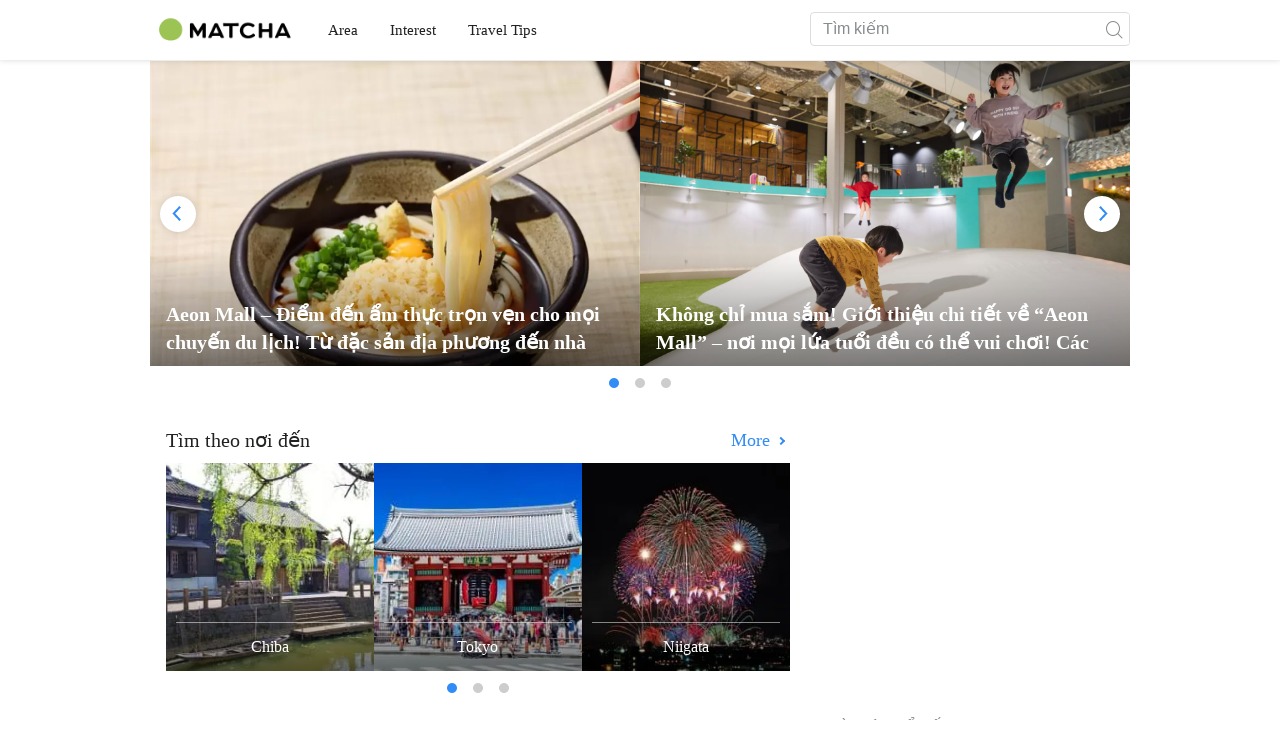

--- FILE ---
content_type: text/html; charset=UTF-8
request_url: https://matcha-jp.com/vn/?category=69&region=122&type=latest&page=1
body_size: 14178
content:
<!DOCTYPE html>
<html  lang="vi">

<head>
    <meta charset="utf-8">
            <meta name="robots" content=" index , follow ">
        <meta name="description" content="MATCHA là phương tiện truyền thông giới thiệu các thông tin đa dạng cho khách du lịch đến Nhật như địa điểm thăm quan, đặt phòng khách sạn, suối nước nóng, các món ăn ngon, mua sắm, các tuyến du lịch mẫu. Các thông tin chính thức của chính quyền địa phương, hiệp hội du lịch và của công ty cũng được đăng tải.">
    <meta name="keywords" content="">
    <meta name="author" content="MATCHA">
    <meta name="copyright" content="MATCHA">

            <meta property="og:type" content="website" />
                    <meta property="og:description" content="MATCHA là phương tiện truyền thông giới thiệu các thông tin đa dạng cho khách du lịch đến Nhật như địa điểm thăm quan, đặt phòng khách sạn, suối nước nóng, các món ăn ngon, mua sắm, các tuyến du lịch mẫu. Các thông tin chính thức của chính quyền địa phương, hiệp hội du lịch và của công ty cũng được đăng tải.">
                <meta property="og:url" content="https://matcha-jp.com/vn?category=69&amp;page=1&amp;region=122&amp;type=latest">
                    <meta property="og:site_name" content="MATCHA - Phương tiện truyền thông cung cấp thông tin về du lịch, văn hoá, khách sạn của Nhật Bản ra thế giới ">
                <meta property="og:image" content="https://resources.matcha-jp.com/original/2018/11/30-67134.png">
                    <meta property="og:title" content=" MATCHA - Phương tiện truyền thông cung cấp thông tin về du lịch, văn hoá, khách sạn của Nhật Bản ra thế giới">
                <meta property="og:locale" content="ja_JP" />
        <meta property="og:locale:alternate" content="en_GB">
        <meta property="og:locale:alternate" content="en_US">
        <meta property="og:locale:alternate" content="ko_KR">
        <meta property="og:locale:alternate" content="zh_TW">
        <meta property="og:locale:alternate" content="th_TH">
        <meta name="twitter:card" content="summary_large_image">
        <meta name="twitter:site" content="@matcha_global">
                    <meta name="twitter:description" content="MATCHA là phương tiện truyền thông giới thiệu các thông tin đa dạng cho khách du lịch đến Nhật như địa điểm thăm quan, đặt phòng khách sạn, suối nước nóng, các món ăn ngon, mua sắm, các tuyến du lịch mẫu. Các thông tin chính thức của chính quyền địa phương, hiệp hội du lịch và của công ty cũng được đăng tải.">
        
                    <meta name="twitter:image" content="https://resources.matcha-jp.com/original/2018/11/30-67134.png">
        
                    <meta name="twitter:title" content=" MATCHA - Phương tiện truyền thông cung cấp thông tin về du lịch, văn hoá, khách sạn của Nhật Bản ra thế giới">
                <meta property="fb:app_id" content="722848357858128">
        <meta property="fb:pages" content="1462015697360276">
    
    <title>
         MATCHA - Phương tiện truyền thông cung cấp thông tin về du lịch, văn hoá, khách sạn của Nhật Bản ra thế giới    </title>

            
                    <link rel="canonical" href=https://matcha-jp.com/vn>
        
                    <link rel="next" href="https://matcha-jp.com/vn/?page=2">
        
            
        <link
        rel="alternate"
        href="https://matcha-jp.com/jp?category=69&amp;page=1&amp;region=122&amp;type=latest"
                    hreflang="ja"
                >
        <link
        rel="alternate"
        href="https://matcha-jp.com/en?category=69&amp;page=1&amp;region=122&amp;type=latest"
                    hreflang="x-default"
                >
        <link
        rel="alternate"
        href="https://matcha-jp.com/tw?category=69&amp;page=1&amp;region=122&amp;type=latest"
                    hreflang="zh-TW"
                >
        <link
        rel="alternate"
        href="https://matcha-jp.com/th?category=69&amp;page=1&amp;region=122&amp;type=latest"
                    hreflang="th"
                >
        <link
        rel="alternate"
        href="https://matcha-jp.com/ko?category=69&amp;page=1&amp;region=122&amp;type=latest"
                    hreflang="ko"
                >
        <link
        rel="alternate"
        href="https://matcha-jp.com/cn?category=69&amp;page=1&amp;region=122&amp;type=latest"
                    hreflang="zh-CN"
                >
        <link
        rel="alternate"
        href="https://matcha-jp.com/id?category=69&amp;page=1&amp;region=122&amp;type=latest"
                    hreflang="id"
                >
        <link
        rel="alternate"
        href="https://matcha-jp.com/vn?category=69&amp;page=1&amp;region=122&amp;type=latest"
                    hreflang="vi"
                >
        <link
        rel="alternate"
        href="https://matcha-jp.com/easy?category=69&amp;page=1&amp;region=122&amp;type=latest"
                    hreflang=""
                >
        <link
        rel="alternate"
        href="https://matcha-jp.com/es?category=69&amp;page=1&amp;region=122&amp;type=latest"
                    hreflang="es"
                >
    
    <meta name="viewport" content="width=device-width, initial-scale=1,user-scalable=no">
    <meta http-equiv="X-UA-Compatible" content="IE=edge">
    <meta name="format-detection" content="telephone=no">
            <meta name="msvalidate.01" content="7A1F5225E0397B9C5A8BB91B2C52FE97">
        <meta name="csrf-token" content="81voNzFaQBDiLz5HdqVPkDfAkMaFKsk5j4mfaFvx">

    <link rel="shortcut icon" href="/images/favicon.ico">
    <link rel="apple-touch-icon-precomposed" sizes="192x192" href="https://matcha-jp.com/images/common/touch-icon/touch-icon_192.webp">
    <link rel="apple-touch-icon-precomposed" sizes="144x144" href="https://matcha-jp.com/images/common/touch-icon/touch-icon_144.webp">
    <link rel="apple-touch-icon-precomposed" sizes="114x114" href="https://matcha-jp.com/images/common/touch-icon/touch-icon_114.webp">
    <link rel="apple-touch-icon-precomposed" sizes="72x72" href="https://matcha-jp.com/images/common/touch-icon/touch-icon_72.webp">
    <link rel="apple-touch-icon-precomposed" href="https://matcha-jp.com/images/common/touch-icon/touch-icon_57.webp">

                            <link rel="stylesheet" href="/styles/layouts/default.css?id=1329cc735a188389ef8a">
        <link href="https://fonts.googleapis.com/icon?family=Material+Icons" rel="stylesheet">
        <link rel="stylesheet" href="/styles/layouts/lite-yt-embed.css?id=4c1c60b95b15519c5024">
        <link rel="stylesheet" href="/styles/pages/home/home.css?id=56cfad97f9e74c2a2055" as="style" onload="this.onload=null;this.rel='stylesheet'">

            <script>
            (function () {
                dataLayer = [{ isPR: false }];
            })()
        </script>
                        <script>
            (function(w,d,s,l,i){w[l]=w[l]||[];w[l].push({'gtm.start':
            new Date().getTime(),event:'gtm.js'});var f=d.getElementsByTagName(s)[0],
            j=d.createElement(s),dl=l!='dataLayer'?'&l='+l:'';j.async=true;j.src=
            'https://www.googletagmanager.com/gtm.js?id='+i+dl;f.parentNode.insertBefore(j,f);
            })(window,document,'script','dataLayer','GTM-5Z4HTG');
        </script>
    
                    <script type="text/javascript" src="/scripts/manifest.js?id=1ee8e387e75b558b5a59" defer></script>
        <script type="text/javascript" src="/scripts/vendor.js?id=21f28875fe05faeb356b" defer></script>
                <script type="text/javascript" src="/scripts/matcha.js?id=633f3002b01226cebaa7" defer></script>
    <script type="text/javascript" src="/scripts/layouts/default.js?id=af5cd32c1ab1b6bc8319" defer></script>
    <script type="text/javascript" src="/scripts/layouts/lite-yt-embed.js" defer></script>
    <script type="text/javascript" src="/scripts/jquery-3.7.1.js?id=a2e04c46c560239f6163" defer></script>
    <script>
        let i18n = {"messages":{"user":{"title":{"index":"Ng\u01b0\u1eddi d\u00f9ng","login":"\u0110\u0103ng nh\u1eadp","signUp":"\u0110\u0103ng k\u00fd ng\u01b0\u1eddi d\u00f9ng","logout":"\u0110\u0103ng xu\u1ea5t","mypage":"Trang c\u1ee7a t\u00f4i","register":"T\u1ea1o t\u00e0i kho\u1ea3n","change_setting":"Thay \u0111\u1ed5i th\u00f4ng tin \u0111\u0103ng k\u00fd"},"label":{"index":"Ng\u01b0\u1eddi d\u00f9ng","login":"\u0110\u0103ng nh\u1eadp","logout":"\u0110\u0103ng xu\u1ea5t","mypage":"Trang c\u1ee7a t\u00f4i","sign_up":"T\u1ea1o t\u00e0i kho\u1ea3n","unknown_error":"\u0110\u00e3 ph\u00e1t sinh l\u1ed7i kh\u00f4ng r\u00f5 nguy\u00ean nh\u00e2n"},"text":{"use_place_favorite":"S\u1eed d\u1ee5ng ch\u1ee9c n\u0103ng \u0111\u00e1nh d\u1ea5u \u0111\u1ecba \u0111i\u1ec3m y\u00eau th\u00edch","signup_to_use_place_favorite":"C\u1ea7n ph\u1ea3i \u0111\u0103ng k\u00fd ng\u01b0\u1eddi d\u00f9ng ho\u1eb7c \u0111\u0103ng nh\u1eadp \u0111\u1ec3 \u0111\u00e1nh d\u1ea5u \u0111\u1ecba \u0111i\u1ec3m y\u00eau th\u00edch.","use_article_favorite":"S\u1eed d\u1ee5ng t\u00ednh n\u0103ng \u0111\u00e1nh d\u1ea5u","signup_to_use_article_favorite":"H\u00e3y \u0111\u0103ng k\u00fd ng\u01b0\u1eddi d\u00f9ng ho\u1eb7c \u0111\u0103ng nh\u1eadp \u0111\u1ec3 \u0111\u00e1nh d\u1ea5u b\u00e0i vi\u1ebft y\u00eau th\u00edch","login_required":"C\u1ea7n \u0111\u0103ng nh\u1eadp","login_to_continue":"H\u00e3y \u0111\u0103ng k\u00fd ng\u01b0\u1eddi d\u00f9ng ho\u1eb7c \u0111\u0103ng nh\u1eadp \u0111\u1ec3 ti\u1ebfp t\u1ee5c.","required_field":"Please fill out the required field.","invalid_entry":"There is an error in your entry."}}}};
    </script>
    <script src="/scripts/pages/home/home.js?id=212efeb397b3f6b13915" defer></script>

        
    
</head>

<body id="" class="vn ">
    <noscript>
        
        
        
                    <img loading="lazy" decoding="async" height="1" width="1" style="display:none" src="//www.facebook.com/tr?id=1225653250857108&ev=PageView&noscript=1" />
            </noscript>
    
    
        <div class="loading" id="loading" style="display: none;">Loading...</div>
    <div class="article_Top_PMP"></div>

            <div class="c-header-jack">
    <a class="c-header-jack__link"
        href="https://matcha-jp.com/vn/26114"
        style="background-image: url(https://resources.matcha-jp.com/resize/720x2000/2025/10/31-248597.webp);"
    >
        <div class="c-header-jack__title-box">
            <p class="c-header-jack__title">Aeon Mall – Điểm đến ẩm thực trọn vẹn cho mọi chuyến du lịch! Từ đặc sản địa phương đến nhà hàng nổi tiếng</p>
        </div>
    </a>
</div>    
    <div id="informationHeader">
    </div>



    <header id="stickyRoot" class="l-nav">
    <div class="container">
        <div class="header_logo">
            <a href="https://matcha-jp.com/vn">
                <img decoding="async" src="https://matcha-jp.com/images/common/logo.webp" width="360" height="96" alt="MATCHA">
            </a>
        </div>

        <hamburger-menu>
<template slot-scope="hamburgerMenu">
    <div>
        <div
            class="hamburger-menu__trigger icon-menu"
            v-on:click="hamburgerMenu.open"
        ></div>
        <transition name="hamburger-menu">
            <div
                v-show="hamburgerMenu.isOpen"
                id="menu"
                class="hamburger-menu__container"
            >
                <div class="hamburger-menu__close-button">
                    <span
                        v-on:click="hamburgerMenu.close"
                        class="c-cross-button icon-cancel"
                    ></span>
                </div>
                <div class="hamburger-menu__list-container">
                    <div class="hamburger-menu__list-main dfs">
                                                     

                                                                <collapsible-menu>
<template slot-scope="collapsibleMenu">
    <ul class="c-collapsible-menu">
        <li>
            <div
                v-bind:class="{ 'arrow-down': collapsibleMenu.isOpen }"
                                    class="c-collapsible-menu__title arrow"
                                                    v-on:click="collapsibleMenu.collapseMenu"
                            >
                Area
            </div>
                            <transition name="c-collapsible-menu">
                    <div
                        v-if="collapsibleMenu.isOpen"
                        class="c-collapsible-menu__wrapper"
                    >
                        <ul class="c-collapsible-menu-item-list">
            <li class="menu-item">
            <a class="menu-item__link" href="https://matcha-jp.com/vn/list?region=113">
                Tokyo
            </a>
        </li>
            <li class="menu-item">
            <a class="menu-item__link" href="https://matcha-jp.com/vn/list?region=127">
                Osaka 
            </a>
        </li>
            <li class="menu-item">
            <a class="menu-item__link" href="https://matcha-jp.com/vn/list?region=126">
                Kyoto
            </a>
        </li>
            <li class="menu-item">
            <a class="menu-item__link" href="https://matcha-jp.com/vn/list?region=101">
                Hokkaido
            </a>
        </li>
            <li class="menu-item">
            <a class="menu-item__link" href="https://matcha-jp.com/vn/list?region=140">
                Fukuoka 
            </a>
        </li>
            <li class="menu-item">
            <a class="menu-item__link" href="https://matcha-jp.com/vn/list?region=147">
                Okinawa 
            </a>
        </li>
            <li class="menu-item">
            <a class="menu-item__link" href="https://matcha-jp.com/vn/list?region=114">
                Kanagawa 
            </a>
        </li>
            <li class="menu-item">
            <a class="menu-item__link" href="https://matcha-jp.com/vn/list?region=133">
                Okayama 
            </a>
        </li>
                <li class="menu-item menu-item__extra">
            <a
                class="menu-item__link"
                href="https://matcha-jp.com/vn/list/region"
                
            >
                Tất cả khu vực
                <span class="right-arrow"></span>
            </a>
        </li>
    </ul>
                    </div>
                </transition>
                    </li>
    </ul>
</template>
</collapsible-menu>                                                                                         

                                                                <collapsible-menu>
<template slot-scope="collapsibleMenu">
    <ul class="c-collapsible-menu">
        <li>
            <div
                v-bind:class="{ 'arrow-down': collapsibleMenu.isOpen }"
                                    class="c-collapsible-menu__title arrow"
                                                    v-on:click="collapsibleMenu.collapseMenu"
                            >
                Interest
            </div>
                            <transition name="c-collapsible-menu">
                    <div
                        v-if="collapsibleMenu.isOpen"
                        class="c-collapsible-menu__wrapper"
                    >
                        <ul class="c-collapsible-menu-item-list">
            <li class="menu-item">
            <a class="menu-item__link" href="https://matcha-jp.com/vn/list?category=1">
                <i class="icon-restaurant"></i>Thực phẩm
            </a>
        </li>
            <li class="menu-item">
            <a class="menu-item__link" href="https://matcha-jp.com/vn/list?category=36">
                <i class="icon-bed"></i>Nghỉ trọ (ở)
            </a>
        </li>
            <li class="menu-item">
            <a class="menu-item__link" href="https://matcha-jp.com/vn/list?category=69">
                <i class="icon-things-to-do"></i>Hoạt động giải trí
            </a>
        </li>
            <li class="menu-item">
            <a class="menu-item__link" href="https://matcha-jp.com/vn/list?category=101">
                <i class="icon-tea"></i>Văn hoá 
            </a>
        </li>
                <li class="menu-item menu-item__extra">
            <a
                class="menu-item__link"
                href="https://matcha-jp.com/vn/list/category"
                
            >
                Tất cả chuyên mục
                <span class="right-arrow"></span>
            </a>
        </li>
    </ul>
                    </div>
                </transition>
                    </li>
    </ul>
</template>
</collapsible-menu>                                                                                         

                                                                <collapsible-menu>
<template slot-scope="collapsibleMenu">
    <ul class="c-collapsible-menu">
        <li>
            <div
                v-bind:class="{ 'arrow-down': collapsibleMenu.isOpen }"
                                    class="c-collapsible-menu__title arrow"
                                                    v-on:click="collapsibleMenu.collapseMenu"
                            >
                Travel Tips
            </div>
                            <transition name="c-collapsible-menu">
                    <div
                        v-if="collapsibleMenu.isOpen"
                        class="c-collapsible-menu__wrapper"
                    >
                        <ul class="c-collapsible-menu-item-list">
            <li class="menu-item">
            <a class="menu-item__link" href="https://matcha-jp.com/vn/list?category=53">
                <i class="icon-train"></i>Giao thông
            </a>
        </li>
            <li class="menu-item">
            <a class="menu-item__link" href="https://matcha-jp.com/vn/list?category=82">
                <i class="icon-weather"></i>Thời tiết & 4 mùa
            </a>
        </li>
            <li class="menu-item">
            <a class="menu-item__link" href="https://matcha-jp.com/vn/list?category=83">
                <i class="icon-disaster"></i>Thiên tai
            </a>
        </li>
            <li class="menu-item">
            <a class="menu-item__link" href="https://matcha-jp.com/vn/list?category=115">
                <i class="icon-home"></i>Lưu trú dài hạn
            </a>
        </li>
            <li class="menu-item">
            <a class="menu-item__link" href="https://matcha-jp.com/vn/list?category=116">
                <i class="icon-wifi"></i>Típ khi đi du lịch
            </a>
        </li>
        </ul>
                    </div>
                </transition>
                    </li>
    </ul>
</template>
</collapsible-menu>                                                                                                                                        </div>
                </div>
                <div class="hamburger-menu__navigation-container">
                    <div class="hamburger-menu__navigation-label">
                        MATCHA
                    </div>
                    <ul class="hamburger-menu__navigation-items">
                        <li class="hamburger-menu__navigation-item">
                            <a class="hamburger-menu__navigation-item-link" href="https://company.matcha-jp.com/en/service/matcha/">
                                MATCHA là gì?
                            </a>
                        </li>
                        <li class="hamburger-menu__navigation-item">
                            <a class="hamburger-menu__navigation-item-link" href="https://company.matcha-jp.com/en/about/">
                                Khái quát công ty
                            </a>
                        </li>
                        <li class="hamburger-menu__navigation-item">
                            <a class="hamburger-menu__navigation-item-link" href="https://company.matcha-jp.com/recruit/">
                                Thông tin tuyển dụng
                            </a>
                        </li>
                        <li class="hamburger-menu__navigation-item">
                            <a class="hamburger-menu__navigation-item-link" href="https://company.matcha-jp.com/en/info/">
                                Liên hệ
                            </a>
                        </li>
                    </ul>
                </div>
            </div>
        </transition>
        <transition name="fade">
            <div
                v-if="hamburgerMenu.isOpen"
                v-on:click="hamburgerMenu.close"
                class="hamburger-menu__mask"
            ></div>
        </transition>
    </div>
</template>
</hamburger-menu>

        <div id="menu" class="header_menu">
            <div class="menuHeader">
            </div>
            <div class="menuGroup mainMenu">
                <ul id="dropdownMenu" class="dropdownMenu">
                    
                                             

                                                        <li class="c-dropdown-menu">
    <div class="c-dropdown-menu__title arrow">
        Area
    </div>
            <div class="c-dropdown-menu__wrapper">
            <ul class="c-meta-list c-meta-list--vertical">
            <li class="meta-item meta-item--icon-black">
            <a class="meta-item__link" href="https://matcha-jp.com/vn/list?region=113">
                Tokyo
            </a>
        </li>
            <li class="meta-item meta-item--icon-black">
            <a class="meta-item__link" href="https://matcha-jp.com/vn/list?region=127">
                Osaka 
            </a>
        </li>
            <li class="meta-item meta-item--icon-black">
            <a class="meta-item__link" href="https://matcha-jp.com/vn/list?region=126">
                Kyoto
            </a>
        </li>
            <li class="meta-item meta-item--icon-black">
            <a class="meta-item__link" href="https://matcha-jp.com/vn/list?region=101">
                Hokkaido
            </a>
        </li>
            <li class="meta-item meta-item--icon-black">
            <a class="meta-item__link" href="https://matcha-jp.com/vn/list?region=140">
                Fukuoka 
            </a>
        </li>
            <li class="meta-item meta-item--icon-black">
            <a class="meta-item__link" href="https://matcha-jp.com/vn/list?region=147">
                Okinawa 
            </a>
        </li>
            <li class="meta-item meta-item--icon-black">
            <a class="meta-item__link" href="https://matcha-jp.com/vn/list?region=114">
                Kanagawa 
            </a>
        </li>
            <li class="meta-item meta-item--icon-black">
            <a class="meta-item__link" href="https://matcha-jp.com/vn/list?region=133">
                Okayama 
            </a>
        </li>
                <li class="meta-item">
            <a
                class="meta-item__link meta-item__link-extra"
                href="https://matcha-jp.com/vn/list/region"
                
            >
                Tất cả khu vực
                <span></span>
            </a>
        </li>
    </ul>        </div>
    </li>                                                                             

                                                        <li class="c-dropdown-menu">
    <div class="c-dropdown-menu__title arrow">
        Interest
    </div>
            <div class="c-dropdown-menu__wrapper">
            <ul class="c-meta-list c-meta-list--vertical">
            <li class="meta-item meta-item--icon-black">
            <a class="meta-item__link" href="https://matcha-jp.com/vn/list?category=1">
                <i class="icon-restaurant"></i>Thực phẩm
            </a>
        </li>
            <li class="meta-item meta-item--icon-black">
            <a class="meta-item__link" href="https://matcha-jp.com/vn/list?category=36">
                <i class="icon-bed"></i>Nghỉ trọ (ở)
            </a>
        </li>
            <li class="meta-item meta-item--icon-black">
            <a class="meta-item__link" href="https://matcha-jp.com/vn/list?category=69">
                <i class="icon-things-to-do"></i>Hoạt động giải trí
            </a>
        </li>
            <li class="meta-item meta-item--icon-black">
            <a class="meta-item__link" href="https://matcha-jp.com/vn/list?category=101">
                <i class="icon-tea"></i>Văn hoá 
            </a>
        </li>
                <li class="meta-item">
            <a
                class="meta-item__link meta-item__link-extra"
                href="https://matcha-jp.com/vn/list/category"
                
            >
                Tất cả chuyên mục
                <span></span>
            </a>
        </li>
    </ul>        </div>
    </li>                                                                             

                                                        <li class="c-dropdown-menu">
    <div class="c-dropdown-menu__title arrow">
        Travel Tips
    </div>
            <div class="c-dropdown-menu__wrapper">
            <ul class="c-meta-list c-meta-list--vertical">
            <li class="meta-item meta-item--icon-black">
            <a class="meta-item__link" href="https://matcha-jp.com/vn/list?category=53">
                <i class="icon-train"></i>Giao thông
            </a>
        </li>
            <li class="meta-item meta-item--icon-black">
            <a class="meta-item__link" href="https://matcha-jp.com/vn/list?category=82">
                <i class="icon-weather"></i>Thời tiết & 4 mùa
            </a>
        </li>
            <li class="meta-item meta-item--icon-black">
            <a class="meta-item__link" href="https://matcha-jp.com/vn/list?category=83">
                <i class="icon-disaster"></i>Thiên tai
            </a>
        </li>
            <li class="meta-item meta-item--icon-black">
            <a class="meta-item__link" href="https://matcha-jp.com/vn/list?category=115">
                <i class="icon-home"></i>Lưu trú dài hạn
            </a>
        </li>
            <li class="meta-item meta-item--icon-black">
            <a class="meta-item__link" href="https://matcha-jp.com/vn/list?category=116">
                <i class="icon-wifi"></i>Típ khi đi du lịch
            </a>
        </li>
        </ul>        </div>
    </li>                                                                                                                    </ul>
            </div>

            <div class="menuGroup company">
                <div class="menuGroupLabel">MATCHA</div>
                <ul>
                    <li>
                        <a href="https://company.matcha-jp.com/en/service/matcha/">MATCHA là gì?</a>
                    </li>
                    <li>
                        <a href="https://company.matcha-jp.com/en/about/">Khái quát công ty</a>
                    </li>
                    <li>
                        <a href="https://company.matcha-jp.com/recruit/">Thông tin tuyển dụng</a>
                    </li>
                    <li>
                        <a href="https://company.matcha-jp.com/en/info/">Liên hệ</a>
                    </li>
                </ul>
            </div>
        </div>
        <form action="https://matcha-jp.com/vn/search" method="get" class="header_search icon-search">
            <input type="search" name="keyword" placeholder="Tìm kiếm">
            <span class="underline"></span>
            <button class="icon-search" type="submit" aria-label="icon-search"></button>
        </form>
    </div>
</header>

            <div class="slider-nav">
    <ul class="slider-nav__list">
                    <li class="slider-nav__item">
                <a href="https://matcha-jp.com/vn/list?category=69"
                    class="slider-nav__link">
                    <span class="icon-things-to-do"></span>Hoạt động giải trí
                </a>
            </li>
                    <li class="slider-nav__item">
                <a href="https://matcha-jp.com/vn/list?category=1"
                    class="slider-nav__link">
                    <span class="icon-restaurant"></span>Thực phẩm
                </a>
            </li>
                    <li class="slider-nav__item">
                <a href="https://matcha-jp.com/vn/coupon"
                    class="slider-nav__link">
                    <span class="icon-coupon new"></span>Voucher
                </a>
            </li>
                    <li class="slider-nav__item">
                <a href="https://matcha-jp.com/vn/list?category=53"
                    class="slider-nav__link">
                    <span class="icon-train"></span>Giao thông
                </a>
            </li>
                    <li class="slider-nav__item">
                <a href="https://matcha-jp.com/vn/special_back"
                    class="slider-nav__link">
                    <span class="icon-matchan-icon"></span>MATCHA Đặc san
                </a>
            </li>
            </ul>
</div>    
            <div id="heroCarousel" class="hero-carousel">
    <flickity
    class="c-carousel c-carousel--blue"
            v-bind:options="{&quot;initialIndex&quot;:0,&quot;groupCells&quot;:true,&quot;contain&quot;:true,&quot;pageDots&quot;:true,&quot;autoPlay&quot;:true,&quot;prevNextButtons&quot;:true,&quot;wrapAround&quot;:true}"
                >

        <template slot-scope="flickity">
                    <div class="carousel-item">
    <div class="thumbnail">
        <a class="thumbnail-link"
            href="https://matcha-jp.com/vn/26114"
        >
            <img class="lazyload" data-src="https://resources.matcha-jp.com/resize/720x2000/2025/10/31-248597.webp" loading="lazy"
                 width="490" height="297"
                 alt="Aeon Mall – Điểm đến ẩm thực trọn vẹn cho mọi chuyến du lịch! Từ đặc sản địa phương đến nhà hàng nổi tiếng">
        </a>
    </div>
    <a class="link" href="https://matcha-jp.com/vn/26114"
    >
        <div class="content">
            <h3 class="title">Aeon Mall – Điểm đến ẩm thực trọn vẹn cho mọi chuyến du lịch! Từ đặc sản địa phương đến nhà hàng nổi tiếng</h3>
        </div>
    </a>
</div>
                    <div class="carousel-item">
    <div class="thumbnail">
        <a class="thumbnail-link"
            href="https://matcha-jp.com/vn/25984"
        >
            <img class="lazyload" data-src="https://resources.matcha-jp.com/resize/720x2000/2025/10/14-246714.webp" loading="lazy"
                 width="490" height="297"
                 alt="Không chỉ mua sắm! Giới thiệu chi tiết về “Aeon Mall” – nơi mọi lứa tuổi đều có thể vui chơi! Các hoạt động mới nhất và các điểm đến dành cho gia đình.">
        </a>
    </div>
    <a class="link" href="https://matcha-jp.com/vn/25984"
    >
        <div class="content">
            <h3 class="title">Không chỉ mua sắm! Giới thiệu chi tiết về “Aeon Mall” – nơi mọi lứa tuổi đều có thể vui chơi! Các hoạt động mới nhất và các điểm đến dành cho gia đình.</h3>
        </div>
    </a>
</div>
                    <div class="carousel-item">
    <div class="thumbnail">
        <a class="thumbnail-link"
            href="https://matcha-jp.com/vn/25430"
        >
            <img class="lazyload" data-src="https://resources.matcha-jp.com/resize/720x2000/2025/12/10-252517.webp" loading="lazy"
                 width="490" height="297"
                 alt="【Ngay cạnh ga Kanazawa】Giới thiệu trung tâm mua sắm Kanazawa Forus! Trải nghiệm cùng lúc các thương hiệu nổi tiếng, quà lưu niệm và ẩm thực địa phương">
        </a>
    </div>
    <a class="link" href="https://matcha-jp.com/vn/25430"
    >
        <div class="content">
            <h3 class="title">【Ngay cạnh ga Kanazawa】Giới thiệu trung tâm mua sắm Kanazawa Forus! Trải nghiệm cùng lúc các thương hiệu nổi tiếng, quà lưu niệm và ẩm thực địa phương</h3>
        </div>
    </a>
</div>
                    <div class="carousel-item">
    <div class="thumbnail">
        <a class="thumbnail-link"
            href="https://matcha-jp.com/vn/25049"
        >
            <img class="lazyload" data-src="https://resources.matcha-jp.com/resize/720x2000/2025/06/18-236751.webp" loading="lazy"
                 width="490" height="297"
                 alt="【Shonan】Hướng dẫn đầy đủ về THE OUTLETS SHONAN HIRATSUKA!  Thỏa sức tận hưởng mua sắm, thiết bị điện tử giảm giá và ẩm thực địa phương tại cùng một địa điểm!">
        </a>
    </div>
    <a class="link" href="https://matcha-jp.com/vn/25049"
    >
        <div class="content">
            <h3 class="title">【Shonan】Hướng dẫn đầy đủ về THE OUTLETS SHONAN HIRATSUKA!  Thỏa sức tận hưởng mua sắm, thiết bị điện tử giảm giá và ẩm thực địa phương tại cùng một địa điểm!</h3>
        </div>
    </a>
</div>
                    <div class="carousel-item">
    <div class="thumbnail">
        <a class="thumbnail-link"
            href="https://matcha-jp.com/vn/24761"
        >
            <img class="lazyload" data-src="https://resources.matcha-jp.com/resize/720x2000/2025/04/28-232274.webp" loading="lazy"
                 width="490" height="297"
                 alt="Trải nghiệm mới về outlet tại Nhật Bản! Tận hưởng mua sắm, ẩm thực địa phương và giải trí tại THE OUTLETS!">
        </a>
    </div>
    <a class="link" href="https://matcha-jp.com/vn/24761"
    >
        <div class="content">
            <h3 class="title">Trải nghiệm mới về outlet tại Nhật Bản! Tận hưởng mua sắm, ẩm thực địa phương và giải trí tại THE OUTLETS!</h3>
        </div>
    </a>
</div>
                    <div class="carousel-item">
    <div class="thumbnail">
        <a class="thumbnail-link"
            href="https://matcha-jp.com/vn/24694"
        >
            <img class="lazyload" data-src="https://resources.matcha-jp.com/resize/720x2000/2025/04/16-231293.webp" loading="lazy"
                 width="490" height="297"
                 alt="Tuyệt Vời Khi Có! Tokyo City Pass: Đi Tàu Điện Ngầm Và Vé Vào Cửa Ưu Đãi  ">
        </a>
    </div>
    <a class="link" href="https://matcha-jp.com/vn/24694"
    >
        <div class="content">
            <h3 class="title">Tuyệt Vời Khi Có! Tokyo City Pass: Đi Tàu Điện Ngầm Và Vé Vào Cửa Ưu Đãi  </h3>
        </div>
    </a>
</div>
            </template>
    </flickity>
</div>                <div id="app"  class="l-content container">
            <div id="homeContent" class="main-contents">
            
            <div class="home-section-wrapper">
            <div id="">
            <div class="c-content-section__header">
            <h2 class="c-content-section__title">
                Tìm theo nơi đến
            </h2>
                            <a href="https://matcha-jp.com/vn/list/region" class="c-content-section__more">More<span class="link-more-hide-text">.</span></a>
                    </div>
        <div>
        <div class="full-width">
                        <flickity
                            class="home-section-carousel--square"
                            v-bind:options="{&quot;wrapAround&quot;:true,&quot;groupCells&quot;:true,&quot;prevNextButtons&quot;:false,&quot;pageDots&quot;:true,&quot;imagesLoaded&quot;:true,&quot;autoPlay&quot;:true,&quot;cellAlign&quot;:&quot;left&quot;}"
                        >
                                                            <div class="cell">
                                    <a class="link lazyload" href="https://matcha-jp.com/vn/list?region=112&amp;category=all" data-bg="https://resources.matcha-jp.com/resize/330x2000/2018/08/08-60087.webp">
                                        <div class="content">
                                            <h3 class="title">Chiba </h3>
                                        </div>
                                    </a>
                                </div>
                                                            <div class="cell">
                                    <a class="link lazyload" href="https://matcha-jp.com/vn/list?region=113&amp;category=all" data-bg="https://resources.matcha-jp.com/resize/330x2000/2020/05/13-102796.webp">
                                        <div class="content">
                                            <h3 class="title">Tokyo</h3>
                                        </div>
                                    </a>
                                </div>
                                                            <div class="cell">
                                    <a class="link lazyload" href="https://matcha-jp.com/vn/list?region=115&amp;category=all" data-bg="https://resources.matcha-jp.com/resize/330x2000/2017/10/19-39107.webp">
                                        <div class="content">
                                            <h3 class="title">Niigata </h3>
                                        </div>
                                    </a>
                                </div>
                                                            <div class="cell">
                                    <a class="link lazyload" href="https://matcha-jp.com/vn/list?region=120&amp;category=all" data-bg="https://resources.matcha-jp.com/resize/330x2000/2017/10/19-39104.webp">
                                        <div class="content">
                                            <h3 class="title">Nagano </h3>
                                        </div>
                                    </a>
                                </div>
                                                            <div class="cell">
                                    <a class="link lazyload" href="https://matcha-jp.com/vn/list?region=122&amp;category=all" data-bg="https://resources.matcha-jp.com/resize/330x2000/2017/10/19-39114.webp">
                                        <div class="content">
                                            <h3 class="title">Shizuoka </h3>
                                        </div>
                                    </a>
                                </div>
                                                            <div class="cell">
                                    <a class="link lazyload" href="https://matcha-jp.com/vn/list?region=134&amp;category=all" data-bg="https://resources.matcha-jp.com/resize/330x2000/2017/10/19-39093.webp">
                                        <div class="content">
                                            <h3 class="title">Hiroshima</h3>
                                        </div>
                                    </a>
                                </div>
                                                            <div class="cell">
                                    <a class="link lazyload" href="https://matcha-jp.com/vn/list?region=252&amp;category=all" data-bg="https://resources.matcha-jp.com/resize/330x2000/2022/09/25-130124.jpg">
                                        <div class="content">
                                            <h3 class="title">Kamakura / Shonan</h3>
                                        </div>
                                    </a>
                                </div>
                                                            <div class="cell">
                                    <a class="link lazyload" href="https://matcha-jp.com/vn/list?region=295&amp;category=all" data-bg="https://resources.matcha-jp.com/resize/330x2000/2022/09/25-130167.jpg">
                                        <div class="content">
                                            <h3 class="title">Nagoya</h3>
                                        </div>
                                    </a>
                                </div>
                                                            <div class="cell">
                                    <a class="link lazyload" href="https://matcha-jp.com/vn/list?region=319&amp;category=all" data-bg="https://resources.matcha-jp.com/resize/330x2000/2022/09/25-130189.jpg">
                                        <div class="content">
                                            <h3 class="title">Umeda / Shinsaibashi / Namba</h3>
                                        </div>
                                    </a>
                                </div>
                                                    </flickity>
                    </div>
    </div>
</div>        </div>
    
            <div class="home-section-wrapper">
            <div id="">
            <div class="c-content-section__header">
            <h2 class="c-content-section__title">
                Xếp hạng
            </h2>
                            <a href="https://matcha-jp.com/vn?type=ranking&amp;page=2" class="c-content-section__more">More<span class="link-more-hide-text">.</span></a>
                    </div>
        <div>
        <ul class="c-article-list c-article-list--horizontal">
            <li class="c-article-item c-article-item--vertical "
    >
    <div class="article__thumbnail ">
        <a href="https://matcha-jp.com/vn/9948" aria-label="article thumbnail">
            <img src="https://resources.matcha-jp.com/resize/720x2000/2020/07/08-104773.webp" decoding="async" loading="lazy" alt="Dịch vụ giao hàng tận nhà! So sánh 3 công ty Yamato, Sagawa, bưu điện ">
        </a>
    </div>

    <div class="article__content">
        <h3 class="article__title">
            <a class="article__title-link" href="https://matcha-jp.com/vn/9948">
                Dịch vụ giao hàng tận nhà! So sánh 3 công ty Yamato, Sagawa, bưu điện 
            </a>
        </h3>
                    <div class="article__author">
                <a href="https://matcha-jp.com/vn/writer/chia" class ="article__author-img">
                    <img loading="lazy" decoding="async" src="https://resources.matcha-jp.com/resize/100x2000/2019/11/14-90581.webp" alt="chia" loading="lazy">
                </a>
                <a href="https://matcha-jp.com/vn/writer/chia" class="article__author-name"> chia</a>
            </div>
                <div class="article__tag">
                                                </div>
    </div>
</li>
            <li class="c-article-item c-article-item--vertical "
    >
    <div class="article__thumbnail ">
        <a href="https://matcha-jp.com/vn/9940" aria-label="article thumbnail">
            <img src="https://resources.matcha-jp.com/resize/720x2000/2020/07/12-104911.webp" decoding="async" loading="lazy" alt="Gửi hàng từ Nhật đi nước ngoài! Cách gửi, cước phí bưu kiện quốc tế ">
        </a>
    </div>

    <div class="article__content">
        <h3 class="article__title">
            <a class="article__title-link" href="https://matcha-jp.com/vn/9940">
                Gửi hàng từ Nhật đi nước ngoài! Cách gửi, cước phí bưu kiện quốc tế 
            </a>
        </h3>
                    <div class="article__author">
                <a href="https://matcha-jp.com/vn/writer/matcha" class ="article__author-img">
                    <img loading="lazy" decoding="async" src="https://resources.matcha-jp.com/resize/100x2000/2018/12/17-68208.webp" alt="MATCHA" loading="lazy">
                </a>
                <a href="https://matcha-jp.com/vn/writer/matcha" class="article__author-name"> MATCHA</a>
            </div>
                <div class="article__tag">
                                                </div>
    </div>
</li>
            <li class="c-article-item c-article-item--vertical "
    >
    <div class="article__thumbnail ">
        <a href="https://matcha-jp.com/vn/19624" aria-label="article thumbnail">
            <img src="https://resources.matcha-jp.com/resize/720x2000/2024/05/08-179093.webp" decoding="async" loading="lazy" alt="Cách đi từ Tokyo đến Núi Phú Sĩ vào năm 2025: Bằng Tàu, Xe buýt, và Xe hơi">
        </a>
    </div>

    <div class="article__content">
        <h3 class="article__title">
            <a class="article__title-link" href="https://matcha-jp.com/vn/19624">
                Cách đi từ Tokyo đến Núi Phú Sĩ vào năm 2025: Bằng Tàu, Xe buýt, và Xe hơi
            </a>
        </h3>
                    <div class="article__author">
                <a href="https://matcha-jp.com/vn/writer/jackychen" class ="article__author-img">
                    <img loading="lazy" decoding="async" src="https://resources.matcha-jp.com/resize/100x2000/2019/10/28-89157.webp" alt="Jacky Chen" loading="lazy">
                </a>
                <a href="https://matcha-jp.com/vn/writer/jackychen" class="article__author-name"> Jacky Chen</a>
            </div>
                <div class="article__tag">
                                                <a href="https://matcha-jp.com/vn/list?region=119">
                        <p class="article__tag-btn-place meta-place">Yamanashi </p>
                    </a>
                                    <a href="https://matcha-jp.com/vn/list?region=277">
                        <p class="article__tag-btn-place meta-place">Lake Kawaguchi / Fujiyoshida</p>
                    </a>
                                    </div>
    </div>
</li>
            <li class="c-article-item c-article-item--vertical "
    >
    <div class="article__thumbnail ">
        <a href="https://matcha-jp.com/vn/5841" aria-label="article thumbnail">
            <img src="https://resources.matcha-jp.com/resize/720x2000/2018/03/14-50364.webp" decoding="async" loading="lazy" alt="15 địa điểm thăm quan phải đến nếu đến Osaka từ những địa điểm phổ biến đến những địa điểm ít được biết đến ">
        </a>
    </div>

    <div class="article__content">
        <h3 class="article__title">
            <a class="article__title-link" href="https://matcha-jp.com/vn/5841">
                15 địa điểm thăm quan phải đến nếu đến Osaka từ những địa điểm phổ biến đến những địa điểm ít được biết đến 
            </a>
        </h3>
                    <div class="article__author">
                <a href="https://matcha-jp.com/vn/writer/ramona_taranu" class ="article__author-img">
                    <img loading="lazy" decoding="async" src="https://resources.matcha-jp.com/resize/100x2000/2023/10/11-148362.jpeg" alt="Ramona" loading="lazy">
                </a>
                <a href="https://matcha-jp.com/vn/writer/ramona_taranu" class="article__author-name"> Ramona</a>
            </div>
                <div class="article__tag">
                                                <a href="https://matcha-jp.com/vn/list?region=127">
                        <p class="article__tag-btn-place meta-place">Osaka </p>
                    </a>
                                    </div>
    </div>
</li>
            <li class="c-article-item c-article-item--vertical "
    >
    <div class="article__thumbnail ">
        <a href="https://matcha-jp.com/vn/2577" aria-label="article thumbnail">
            <img src="https://resources.matcha-jp.com/resize/720x2000/2020/01/09-94683.webp" decoding="async" loading="lazy" alt="Arigatou gozaimasu! 7 câu nói tiếng Nhật dùng để cảm ơn">
        </a>
    </div>

    <div class="article__content">
        <h3 class="article__title">
            <a class="article__title-link" href="https://matcha-jp.com/vn/2577">
                Arigatou gozaimasu! 7 câu nói tiếng Nhật dùng để cảm ơn
            </a>
        </h3>
                    <div class="article__author">
                <a href="https://matcha-jp.com/vn/writer/mayo15" class ="article__author-img">
                    <img loading="lazy" decoding="async" src="https://matcha-jp.com/images/common/icon_login.webp" alt="" loading="lazy">
                </a>
                <a href="https://matcha-jp.com/vn/writer/mayo15" class="article__author-name"> Mayo　Nomura</a>
            </div>
                <div class="article__tag">
                                                </div>
    </div>
</li>
            <li class="c-article-item c-article-item--vertical "
    >
    <div class="article__thumbnail ">
        <a href="https://matcha-jp.com/vn/5804" aria-label="article thumbnail">
            <img src="https://resources.matcha-jp.com/resize/720x2000/2018/03/05-49542.webp" decoding="async" loading="lazy" alt="Hướng dẫn đầy đủ về trang phục khi đi trượt tuyết cho người mới bắt đầu!">
        </a>
    </div>

    <div class="article__content">
        <h3 class="article__title">
            <a class="article__title-link" href="https://matcha-jp.com/vn/5804">
                Hướng dẫn đầy đủ về trang phục khi đi trượt tuyết cho người mới bắt đầu!
            </a>
        </h3>
                    <div class="article__author">
                <a href="https://matcha-jp.com/vn/writer/deki_kousuke" class ="article__author-img">
                    <img loading="lazy" decoding="async" src="https://resources.matcha-jp.com/resize/100x2000/2018/02/27-49329.webp" alt="Kousuke DEKI" loading="lazy">
                </a>
                <a href="https://matcha-jp.com/vn/writer/deki_kousuke" class="article__author-name"> Kousuke DEKI</a>
            </div>
                <div class="article__tag">
                                                <a href="https://matcha-jp.com/vn/list?region=101">
                        <p class="article__tag-btn-place meta-place">Hokkaido</p>
                    </a>
                                    </div>
    </div>
</li>
    </ul>
    </div>
</div>        </div>
    
            <div class="home-section-wrapper">
            <div id="">
            <div class="c-content-section__header">
            <h2 class="c-content-section__title">
                Gợi ý của Ban biên tập MATCHA
            </h2>
                    </div>
        <div>
        <ul class="c-article-list c-article-list--horizontal">
            <li class="c-article-item c-article-item--vertical "
    >
    <div class="article__thumbnail ">
        <a href="https://matcha-jp.com/vn/12967" aria-label="article thumbnail">
            <img src="https://resources.matcha-jp.com/resize/720x2000/2022/09/04-129491.webp" decoding="async" loading="lazy" alt="【 Nhật Bản Dược phẩm】Chiến lược mua sắm tại 12 chuỗi cửa hàng dược phẩm! So sánh và phân tích ưu đãi (kèm mã giảm giá độc quyền)">
        </a>
    </div>

    <div class="article__content">
        <h3 class="article__title">
            <a class="article__title-link" href="https://matcha-jp.com/vn/12967">
                【 Nhật Bản Dược phẩm】Chiến lược mua sắm tại 12 chuỗi cửa hàng dược phẩm! So sánh và phân tích ưu đãi (kèm mã giảm giá độc quyền)
            </a>
        </h3>
                    <div class="article__author">
                <a href="https://matcha-jp.com/vn/writer/phoenix" class ="article__author-img">
                    <img loading="lazy" decoding="async" src="https://matcha-jp.com/images/common/icon_login.webp" alt="" loading="lazy">
                </a>
                <a href="https://matcha-jp.com/vn/writer/phoenix" class="article__author-name"> 大久保太太</a>
            </div>
                <div class="article__tag">
                                                </div>
    </div>
</li>
            <li class="c-article-item c-article-item--vertical "
    >
    <div class="article__thumbnail ">
        <a href="https://matcha-jp.com/vn/12730" aria-label="article thumbnail">
            <img src="https://resources.matcha-jp.com/resize/720x2000/2023/09/05-145080.webp" decoding="async" loading="lazy" alt="【Năm 2025】Phiếu giảm giá của Don Quijote và cửa hàng mới">
        </a>
    </div>

    <div class="article__content">
        <h3 class="article__title">
            <a class="article__title-link" href="https://matcha-jp.com/vn/12730">
                【Năm 2025】Phiếu giảm giá của Don Quijote và cửa hàng mới
            </a>
        </h3>
                    <div class="article__author">
                <a href="https://matcha-jp.com/vn/writer/jackychen" class ="article__author-img">
                    <img loading="lazy" decoding="async" src="https://resources.matcha-jp.com/resize/100x2000/2019/10/28-89157.webp" alt="Jacky Chen" loading="lazy">
                </a>
                <a href="https://matcha-jp.com/vn/writer/jackychen" class="article__author-name"> Jacky Chen</a>
            </div>
                <div class="article__tag">
                                                </div>
    </div>
</li>
            <li class="c-article-item c-article-item--vertical "
    >
    <div class="article__thumbnail ">
        <a href="https://matcha-jp.com/vn/4111" aria-label="article thumbnail">
            <img src="https://resources.matcha-jp.com/resize/720x2000/2023/04/21-137424.webp" decoding="async" loading="lazy" alt="【Bản mới nhất năm 2024】Trải nghiệm sân bay Kansai! Danh sách cửa hàng, nhà hàng, khách sạn gợi ý ">
        </a>
    </div>

    <div class="article__content">
        <h3 class="article__title">
            <a class="article__title-link" href="https://matcha-jp.com/vn/4111">
                【Bản mới nhất năm 2024】Trải nghiệm sân bay Kansai! Danh sách cửa hàng, nhà hàng, khách sạn gợi ý 
            </a>
        </h3>
                    <div class="article__author">
                <a href="https://matcha-jp.com/vn/writer/uyauya0104" class ="article__author-img">
                    <img loading="lazy" decoding="async" src="https://resources.matcha-jp.com/resize/100x2000/2016/11/22-9922.webp" alt="Ula" loading="lazy">
                </a>
                <a href="https://matcha-jp.com/vn/writer/uyauya0104" class="article__author-name"> Ula</a>
            </div>
                <div class="article__tag">
                                                <a href="https://matcha-jp.com/vn/list?region=127">
                        <p class="article__tag-btn-place meta-place">Osaka </p>
                    </a>
                                    </div>
    </div>
</li>
            <li class="c-article-item c-article-item--vertical "
    >
    <div class="article__thumbnail ">
        <a href="https://matcha-jp.com/vn/3609" aria-label="article thumbnail">
            <img src="https://resources.matcha-jp.com/resize/720x2000/2023/04/28-137654.webp" decoding="async" loading="lazy" alt="【Có phiếu giảm giá】Cách thuê xe tự lái tại Nhật. Giấy tờ cần thiết và chi phí khi thuê xe">
        </a>
    </div>

    <div class="article__content">
        <h3 class="article__title">
            <a class="article__title-link" href="https://matcha-jp.com/vn/3609">
                【Có phiếu giảm giá】Cách thuê xe tự lái tại Nhật. Giấy tờ cần thiết và chi phí khi thuê xe
            </a>
        </h3>
                    <div class="article__author">
                <a href="https://matcha-jp.com/vn/writer/mayuko_shimogishi" class ="article__author-img">
                    <img loading="lazy" decoding="async" src="https://resources.matcha-jp.com/resize/100x2000/2023/03/295.webp" alt="Mayu" loading="lazy">
                </a>
                <a href="https://matcha-jp.com/vn/writer/mayuko_shimogishi" class="article__author-name"> Mayu</a>
            </div>
                <div class="article__tag">
                                                </div>
    </div>
</li>
    </ul>
    </div>
</div>        </div>
    
            <div id="singlePlace" class="home-section-wrapper">
            <div id="">
            <div class="c-content-section__header">
            <h2 class="c-content-section__title">
                Địa điểm được yêu thích
            </h2>
                            <a href="https://matcha-jp.com/vn/place" class="c-content-section__more">More<span class="link-more-hide-text">.</span></a>
                    </div>
        <div>
        <ul class="c-article-list c-article-list--horizontal">
            <li class="c-article-item card c-article-item--vertical"
    >
        <div class="article__thumbnail">
        <a href="https://matcha-jp.com/vn/place-master/17071">
            <img loading="lazy" decoding="async" src="https://place.matcha-jp.com/resize/200x2000/2025/07/28-12-04-54-555f7825d117e870bc332894c7ea7f83ff.webp" alt="Công viên Sannomiyabashi">
        </a>
    </div>
    <div class="article__content">
        <h3 class="article__title">
            <a href="https://matcha-jp.com/vn/place-master/17071"
               class="article__title-link"
            >
                Công viên Sannomiyabashi
            </a>
        </h3>
        <div class="article__region">
            <a href="https://matcha-jp.com/vn/list?region=113">
                <p class="article__meta meta-place">Tokyo</p>
            </a>
                            <a href="https://matcha-jp.com/vn/list?region=224">
                    <p class="article__meta meta-place "
                       style="margin-left: 10px"
                    >Shibuya / Harajuku / Omotesando</p>
                </a>
                    </div>
    </div>
</li>
            <li class="c-article-item card c-article-item--vertical"
    >
        <div class="article__thumbnail">
        <a href="https://matcha-jp.com/vn/place-master/16996">
            <img loading="lazy" decoding="async" src="https://place.matcha-jp.com/resize/200x2000/2025/07/02-17-23-13-55e8403da7bebe30195bcb852dc81618ff.webp" alt="Cửa hàng Platinum Don Quijote Shirakanedai">
        </a>
    </div>
    <div class="article__content">
        <h3 class="article__title">
            <a href="https://matcha-jp.com/vn/place-master/16996"
               class="article__title-link"
            >
                Cửa hàng Platinum Don Quijote Shirakanedai
            </a>
        </h3>
        <div class="article__region">
            <a href="https://matcha-jp.com/vn/list?region=113">
                <p class="article__meta meta-place">Tokyo</p>
            </a>
                            <a href="https://matcha-jp.com/vn/list?region=225">
                    <p class="article__meta meta-place "
                       style="margin-left: 10px"
                    >Akasaka / Roppongi</p>
                </a>
                    </div>
    </div>
</li>
            <li class="c-article-item card c-article-item--vertical"
    >
        <div class="article__thumbnail">
        <a href="https://matcha-jp.com/vn/place-master/16434">
            <img loading="lazy" decoding="async" src="https://place.matcha-jp.com/resize/200x2000/2025/02/12-11-57-50-96b500f26195f364946498777ddcb06e8f.webp" alt="Cửa hàng Daimaru Umeda">
        </a>
    </div>
    <div class="article__content">
        <h3 class="article__title">
            <a href="https://matcha-jp.com/vn/place-master/16434"
               class="article__title-link"
            >
                Cửa hàng Daimaru Umeda
            </a>
        </h3>
        <div class="article__region">
            <a href="https://matcha-jp.com/vn/list?region=127">
                <p class="article__meta meta-place">Osaka </p>
            </a>
                            <a href="https://matcha-jp.com/vn/list?region=319">
                    <p class="article__meta meta-place "
                       style="margin-left: 10px"
                    >Umeda / Shinsaibashi / Namba</p>
                </a>
                    </div>
    </div>
</li>
            <li class="c-article-item card c-article-item--vertical"
    >
        <div class="article__thumbnail">
        <a href="https://matcha-jp.com/vn/place-master/11402">
            <img loading="lazy" decoding="async" src="https://place.matcha-jp.com/resize/200x2000/2023/02/21-16-14-12-1772af0d36502c7fe40755bdbb7c199d6b.webp" alt="người Do Thái">
        </a>
    </div>
    <div class="article__content">
        <h3 class="article__title">
            <a href="https://matcha-jp.com/vn/place-master/11402"
               class="article__title-link"
            >
                người Do Thái
            </a>
        </h3>
        <div class="article__region">
            <a href="https://matcha-jp.com/vn/list?region=113">
                <p class="article__meta meta-place">Tokyo</p>
            </a>
                            <a href="https://matcha-jp.com/vn/list?region=223">
                    <p class="article__meta meta-place "
                       style="margin-left: 10px"
                    >Ueno / Asakusa / Akihabara</p>
                </a>
                    </div>
    </div>
</li>
            <li class="c-article-item card c-article-item--vertical"
    >
        <div class="article__thumbnail">
        <a href="https://matcha-jp.com/vn/place-master/9172">
            <img loading="lazy" decoding="async" src="https://matcha-jp.com/images/common/thumbs-noimage.jpg" alt="">
        </a>
    </div>
    <div class="article__content">
        <h3 class="article__title">
            <a href="https://matcha-jp.com/vn/place-master/9172"
               class="article__title-link"
            >
                Hottarakashi Onsen
            </a>
        </h3>
        <div class="article__region">
            <a href="https://matcha-jp.com/vn/list?region=119">
                <p class="article__meta meta-place">Yamanashi </p>
            </a>
                            <a href="https://matcha-jp.com/vn/list?region=276">
                    <p class="article__meta meta-place "
                       style="margin-left: 10px"
                    >Kofu</p>
                </a>
                    </div>
    </div>
</li>
            <li class="c-article-item card c-article-item--vertical"
    >
        <div class="article__thumbnail">
        <a href="https://matcha-jp.com/vn/place-master/9169">
            <img loading="lazy" decoding="async" src="https://matcha-jp.com/images/common/thumbs-noimage.jpg" alt="">
        </a>
    </div>
    <div class="article__content">
        <h3 class="article__title">
            <a href="https://matcha-jp.com/vn/place-master/9169"
               class="article__title-link"
            >
                Thành phố Fujiyoshida
            </a>
        </h3>
        <div class="article__region">
            <a href="https://matcha-jp.com/vn/list?region=100">
                <p class="article__meta meta-place"></p>
            </a>
                    </div>
    </div>
</li>
    </ul>
    </div>
</div>        </div>
    
            <div class="home-section-wrapper">
            <div id="">
            <div class="c-content-section__header">
            <h2 class="c-content-section__title">
                Tìm theo mục đích
            </h2>
                            <a href="https://matcha-jp.com/vn/list/category" class="c-content-section__more">More<span class="link-more-hide-text">.</span></a>
                    </div>
        <div>
        <div class="full-width">
                        <flickity
                            class="home-section-carousel--square"
                            v-bind:options="{&quot;wrapAround&quot;:true,&quot;groupCells&quot;:true,&quot;prevNextButtons&quot;:false,&quot;pageDots&quot;:true,&quot;imagesLoaded&quot;:true,&quot;autoPlay&quot;:true}"
                        >
                                                            <div class="cell">
                                    <a class="link lazyload" href="https://matcha-jp.com/vn/list?category=5" data-bg="https://resources.matcha-jp.com/resize/330x2000/2017/10/19-39120.webp">
                                        <div class="content">
                                            <h3 class="title">Halal</h3>
                                        </div>
                                    </a>
                                </div>
                                                            <div class="cell">
                                    <a class="link lazyload" href="https://matcha-jp.com/vn/list?category=69" data-bg="https://resources.matcha-jp.com/resize/330x2000/2018/10/03-63978.webp">
                                        <div class="content">
                                            <h3 class="title">Hoạt động giải trí</h3>
                                        </div>
                                    </a>
                                </div>
                                                            <div class="cell">
                                    <a class="link lazyload" href="https://matcha-jp.com/vn/list?category=82" data-bg="https://resources.matcha-jp.com/resize/330x2000/2018/10/03-63972.webp">
                                        <div class="content">
                                            <h3 class="title">Thời tiết &amp; 4 mùa</h3>
                                        </div>
                                    </a>
                                </div>
                                                            <div class="cell">
                                    <a class="link lazyload" href="https://matcha-jp.com/vn/list?category=87" data-bg="https://resources.matcha-jp.com/resize/330x2000/2020/04/22-101891.webp">
                                        <div class="content">
                                            <h3 class="title">Quán Bar</h3>
                                        </div>
                                    </a>
                                </div>
                                                            <div class="cell">
                                    <a class="link lazyload" href="https://matcha-jp.com/vn/list?category=88" data-bg="https://resources.matcha-jp.com/resize/330x2000/2020/04/22-101892.webp">
                                        <div class="content">
                                            <h3 class="title">Rượu Nhật</h3>
                                        </div>
                                    </a>
                                </div>
                                                            <div class="cell">
                                    <a class="link lazyload" href="https://matcha-jp.com/vn/list?category=91" data-bg="https://resources.matcha-jp.com/resize/330x2000/2020/04/22-101894.webp">
                                        <div class="content">
                                            <h3 class="title">Ẩm thực Nhật Bản</h3>
                                        </div>
                                    </a>
                                </div>
                                                            <div class="cell">
                                    <a class="link lazyload" href="https://matcha-jp.com/vn/list?category=95" data-bg="https://resources.matcha-jp.com/resize/330x2000/2020/04/22-101898.webp">
                                        <div class="content">
                                            <h3 class="title">Hiệu bánh </h3>
                                        </div>
                                    </a>
                                </div>
                                                            <div class="cell">
                                    <a class="link lazyload" href="https://matcha-jp.com/vn/list?category=106" data-bg="https://resources.matcha-jp.com/resize/330x2000/2020/04/22-101881.webp">
                                        <div class="content">
                                            <h3 class="title">Sân bay</h3>
                                        </div>
                                    </a>
                                </div>
                                                            <div class="cell">
                                    <a class="link lazyload" href="https://matcha-jp.com/vn/list?category=110" data-bg="https://resources.matcha-jp.com/resize/330x2000/2020/04/22-101885.webp">
                                        <div class="content">
                                            <h3 class="title">Xe buýt</h3>
                                        </div>
                                    </a>
                                </div>
                                                    </flickity>
                    </div>
    </div>
</div>        </div>
        
            <div class="home-section-wrapper">
            <div id="">
            <div class="c-content-section__header">
            <h2 class="c-content-section__title">
                MATCHA Coupons
            </h2>
                            <a href="https://matcha-jp.com/vn/coupon" class="c-content-section__more">More<span class="link-more-hide-text">.</span></a>
                    </div>
        <div>
        <div class="full-width">
                        <flickity
                            class="home-section-carousel--coupon"
                            v-bind:options="{&quot;wrapAround&quot;:true,&quot;autoPlay&quot;:true,&quot;groupCells&quot;:true,&quot;pageDots&quot;:true,&quot;prevNextButtons&quot;:false}"
                        >
                                                                                            <div class="cell coupon-card">
                                    <a class="link" href="https://matcha-jp.com/vn/coupon/15">
                                        <div class="coupon-logo-box lazyload"
                                             data-bg="//resources.matcha-jp.com/coupon/720x2000/2025/08/30-1756540138-1783.jpg"
                                        >
                                            <div class="coupon-logo">
                                                                                                <img
                                                    loading="lazy" decoding="async"
                                                    class="lazyload"
                                                    src="https://resources.matcha-jp.com/coupon/330x2000/2025/03/11-1741695261-1559.png"
                                                    alt="BicCamera">
                                            </div>
                                        </div>
                                        <div class="bottom">
                                            <div class="text">
                                                <h2 class="title">Phiếu giảm giá BicCamera: Miễn thuế 10% + Giảm tối đa 7%</h2>
                                                <p class="taxfree"></p>
                                                                                                <div class="price-box">
                                                    <p class="price">
                                                                                                                                                                            <span class="off">
                                                            MAX
                                                        </span>
                                                                                                                                                                            17%
                                                                                                                <span class="off">OFF</span>
                                                    </p>
                                                </div>
                                                                                            </div>
                                        </div>
                                    </a>
                                </div>
                                                                                                                            <div class="cell coupon-card">
                                    <a class="link" href="https://matcha-jp.com/vn/coupon/72">
                                        <div class="coupon-logo-box lazyload"
                                             data-bg="//resources.matcha-jp.com/coupon/720x2000/2024/11/01-1730412477-1409.png"
                                        >
                                            <div class="coupon-logo">
                                                                                                <img
                                                    loading="lazy" decoding="async"
                                                    class="lazyload"
                                                    src="https://resources.matcha-jp.com/coupon/330x2000/2025/03/18-1742277234-1576.png"
                                                    alt="Matsumoto Kiyoshi">
                                            </div>
                                        </div>
                                        <div class="bottom">
                                            <div class="text">
                                                <h2 class="title">Phiếu giảm giá miễn thuế Matsumoto Kiyoshi</h2>
                                                <p class="taxfree"></p>
                                                                                                <div class="price-box">
                                                    <p class="price">
                                                                                                                                                                            <span class="off">
                                                            MAX
                                                        </span>
                                                                                                                                                                            17%
                                                                                                                <span class="off">OFF</span>
                                                    </p>
                                                </div>
                                                                                            </div>
                                        </div>
                                    </a>
                                </div>
                                                                                                                            <div class="cell coupon-card">
                                    <a class="link" href="https://matcha-jp.com/vn/coupon/73">
                                        <div class="coupon-logo-box lazyload"
                                             data-bg="//resources.matcha-jp.com/coupon/720x2000/2024/08/21-1724226780-1228.jpeg"
                                        >
                                            <div class="coupon-logo">
                                                                                                <img
                                                    loading="lazy" decoding="async"
                                                    class="lazyload"
                                                    src="https://resources.matcha-jp.com/coupon/330x2000/2024/08/21-1724220078-1224.jpg"
                                                    alt="Cocokarafine">
                                            </div>
                                        </div>
                                        <div class="bottom">
                                            <div class="text">
                                                <h2 class="title">Phiếu giảm giá miễn thuế Cocokarafine</h2>
                                                <p class="taxfree"></p>
                                                                                                <div class="price-box">
                                                    <p class="price">
                                                                                                                                                                            <span class="off">
                                                            MAX
                                                        </span>
                                                                                                                                                                            17%
                                                                                                                <span class="off">OFF</span>
                                                    </p>
                                                </div>
                                                                                            </div>
                                        </div>
                                    </a>
                                </div>
                                                                                                                            <div class="cell coupon-card">
                                    <a class="link" href="https://matcha-jp.com/vn/coupon/11">
                                        <div class="coupon-logo-box lazyload"
                                             data-bg="//resources.matcha-jp.com/coupon/720x2000/2025/03/11-1741658355-1545.jpg"
                                        >
                                            <div class="coupon-logo">
                                                                                                <img
                                                    loading="lazy" decoding="async"
                                                    class="lazyload"
                                                    src="https://resources.matcha-jp.com/coupon/330x2000/2022/12/22-1671675324-565.png"
                                                    alt="Don Quijote">
                                            </div>
                                        </div>
                                        <div class="bottom">
                                            <div class="text">
                                                <h2 class="title">Phiếu giảm giá Don Quijote: Miễn thuế 10% + Giảm giá 7%</h2>
                                                <p class="taxfree"></p>
                                                                                                <div class="price-box">
                                                    <p class="price">
                                                                                                                                                                            <span class="off">
                                                            MAX
                                                        </span>
                                                                                                                                                                            17%
                                                                                                                <span class="off">OFF</span>
                                                    </p>
                                                </div>
                                                                                            </div>
                                        </div>
                                    </a>
                                </div>
                                                                                                                            <div class="cell coupon-card">
                                    <a class="link" href="https://matcha-jp.com/vn/coupon/27">
                                        <div class="coupon-logo-box lazyload"
                                             data-bg="//resources.matcha-jp.com/coupon/720x2000/2024/10/07-1728282294-1332.jpg"
                                        >
                                            <div class="coupon-logo">
                                                                                                <img
                                                    loading="lazy" decoding="async"
                                                    class="lazyload"
                                                    src="https://resources.matcha-jp.com/coupon/330x2000/2025/03/18-1742283225-1578.jpg"
                                                    alt="Nippon Rent-A-Car">
                                            </div>
                                        </div>
                                        <div class="bottom">
                                            <div class="text">
                                                <h2 class="title">Nippon Rent-A-Car Phiếu giảm giá 10%</h2>
                                                <p class="taxfree"></p>
                                                                                                <div class="price-box">
                                                    <p class="price">
                                                                                                                                                                                                                                    10%
                                                                                                                <span class="off">OFF</span>
                                                    </p>
                                                </div>
                                                                                            </div>
                                        </div>
                                    </a>
                                </div>
                                                                                                                            <div class="cell coupon-card">
                                    <a class="link" href="https://matcha-jp.com/vn/coupon/124">
                                        <div class="coupon-logo-box lazyload"
                                             data-bg="//resources.matcha-jp.com/coupon/720x2000/2024/10/07-1728282294-1332.jpg"
                                        >
                                            <div class="coupon-logo">
                                                                                                <img
                                                    loading="lazy" decoding="async"
                                                    class="lazyload"
                                                    src="https://resources.matcha-jp.com/coupon/330x2000/2025/03/18-1742283225-1578.jpg"
                                                    alt="Nippon Rent-A-Car">
                                            </div>
                                        </div>
                                        <div class="bottom">
                                            <div class="text">
                                                <h2 class="title">Nippon Rent-A-Car Phiếu giảm giá 15% (6 ngày trở lên / 6 days or more)</h2>
                                                <p class="taxfree"></p>
                                                                                                <div class="price-box">
                                                    <p class="price">
                                                                                                                                                                                                                                    15%
                                                                                                                <span class="off">OFF</span>
                                                    </p>
                                                </div>
                                                                                            </div>
                                        </div>
                                    </a>
                                </div>
                                                                                                                            <div class="cell coupon-card">
                                    <a class="link" href="https://matcha-jp.com/vn/coupon/116">
                                        <div class="coupon-logo-box lazyload"
                                             data-bg="//resources.matcha-jp.com/coupon/720x2000/2025/04/24-1745481211-1656.png"
                                        >
                                            <div class="coupon-logo">
                                                                                                <img
                                                    loading="lazy" decoding="async"
                                                    class="lazyload"
                                                    src="https://resources.matcha-jp.com/coupon/330x2000/2025/04/22-1745319613-1639.png"
                                                    alt="MATCHA Japan eSIM">
                                            </div>
                                        </div>
                                        <div class="bottom">
                                            <div class="text">
                                                <h2 class="title">Mã giảm giá 40% cho MATCHA Japan eSIM</h2>
                                                <p class="taxfree"></p>
                                                                                                <div class="price-box">
                                                    <p class="price">
                                                                                                                                                                                                                                    40%
                                                                                                                <span class="off">OFF</span>
                                                    </p>
                                                </div>
                                                                                            </div>
                                        </div>
                                    </a>
                                </div>
                                                                                                                            <div class="cell coupon-card">
                                    <a class="link" href="https://matcha-jp.com/vn/coupon/92">
                                        <div class="coupon-logo-box lazyload"
                                             data-bg="//resources.matcha-jp.com/coupon/720x2000/2024/02/06-1707206851-1010.jpg"
                                        >
                                            <div class="coupon-logo">
                                                                                                <img
                                                    loading="lazy" decoding="async"
                                                    class="lazyload"
                                                    src="https://resources.matcha-jp.com/coupon/330x2000/2025/03/19-1742370754-1585.png"
                                                    alt="Nissan Rent a Car/日産レンタカー">
                                            </div>
                                        </div>
                                        <div class="bottom">
                                            <div class="text">
                                                <h2 class="title">Nissan Rent a Car Giảm giá 10%</h2>
                                                <p class="taxfree"></p>
                                                                                                <div class="price-box">
                                                    <p class="price">
                                                                                                                                                                                                                                    10%
                                                                                                                <span class="off">OFF</span>
                                                    </p>
                                                </div>
                                                                                            </div>
                                        </div>
                                    </a>
                                </div>
                                                                                                                            <div class="cell coupon-card">
                                    <a class="link" href="https://matcha-jp.com/vn/coupon/64">
                                        <div class="coupon-logo-box lazyload"
                                             data-bg="//resources.matcha-jp.com/coupon/720x2000/2022/12/20-1671522800-558.jpg"
                                        >
                                            <div class="coupon-logo">
                                                                                                <img
                                                    loading="lazy" decoding="async"
                                                    class="lazyload"
                                                    src="https://resources.matcha-jp.com/coupon/330x2000/2025/03/18-1742284462-1581.jpg"
                                                    alt="Trung tâm thương mại Tobu Chi nhánh Ikebukuro">
                                            </div>
                                        </div>
                                        <div class="bottom">
                                            <div class="text">
                                                <h2 class="title">Vé đổi phiếu giảm giá</h2>
                                                <p class="taxfree"></p>
                                                                                                <div class="price-box">
                                                    <p class="price">
                                                                                                                                                                                                                                    5%
                                                                                                                <span class="off">OFF</span>
                                                    </p>
                                                </div>
                                                                                            </div>
                                        </div>
                                    </a>
                                </div>
                                                                                                                            <div class="cell coupon-card">
                                    <a class="link" href="https://matcha-jp.com/vn/coupon/66">
                                        <div class="coupon-logo-box lazyload"
                                             data-bg="//resources.matcha-jp.com/coupon/720x2000/2022/12/22-1671686468-570.jpg"
                                        >
                                            <div class="coupon-logo">
                                                                                                <img
                                                    loading="lazy" decoding="async"
                                                    class="lazyload"
                                                    src="https://resources.matcha-jp.com/coupon/330x2000/2025/03/18-1742294886-1584.png"
                                                    alt="Trung tâm thương mại Odakyu">
                                            </div>
                                        </div>
                                        <div class="bottom">
                                            <div class="text">
                                                <h2 class="title">Phiếu giảm giá 6% của Trung tâm thương mại Odakyu</h2>
                                                <p class="taxfree"></p>
                                                                                                <div class="price-box">
                                                    <p class="price">
                                                                                                                                                                                                                                    6%
                                                                                                                <span class="off">OFF</span>
                                                    </p>
                                                </div>
                                                                                            </div>
                                        </div>
                                    </a>
                                </div>
                                                                                                                            <div class="cell coupon-card">
                                    <a class="link" href="https://matcha-jp.com/vn/coupon/83">
                                        <div class="coupon-logo-box lazyload"
                                             data-bg="//resources.matcha-jp.com/coupon/720x2000/2023/08/18-1692315554-880.jpg"
                                        >
                                            <div class="coupon-logo">
                                                                                                <img
                                                    loading="lazy" decoding="async"
                                                    class="lazyload"
                                                    src="https://resources.matcha-jp.com/coupon/330x2000/2023/08/18-1692314064-874.jpg"
                                                    alt="Trung tâm thương mại Daimaru Matsuzakaya">
                                            </div>
                                        </div>
                                        <div class="bottom">
                                            <div class="text">
                                                <h2 class="title">Phiếu mua sắm + phiếu ăn uống tại Trung tâm thương mại Daimaru Matsuzakaya</h2>
                                                <p class="taxfree"></p>
                                                                                                <div class="price-box">
                                                    <p class="price">
                                                                                                                    <span class="taxfree-line">
                                                            TAX FREE&#043
                                                        </span>
                                                                                                                                                                                                                                    5%
                                                                                                                <span class="off">OFF</span>
                                                    </p>
                                                </div>
                                                                                            </div>
                                        </div>
                                    </a>
                                </div>
                                                                                                                            <div class="cell coupon-card">
                                    <a class="link" href="https://matcha-jp.com/vn/coupon/108">
                                        <div class="coupon-logo-box lazyload"
                                             data-bg="//resources.matcha-jp.com/coupon/720x2000/2024/12/15-1734224437-1451.jpg"
                                        >
                                            <div class="coupon-logo">
                                                                                                <img
                                                    loading="lazy" decoding="async"
                                                    class="lazyload"
                                                    src="https://resources.matcha-jp.com/coupon/330x2000/2025/10/07-1759806266-1838.jpg"
                                                    alt="NINJA Wi-FI">
                                            </div>
                                        </div>
                                        <div class="bottom">
                                            <div class="text">
                                                <h2 class="title">Giảm giá NINJA eSIM</h2>
                                                <p class="taxfree"></p>
                                                                                                <div class="price-box">
                                                    <p class="price">
                                                                                                                                                                                                                                    30%
                                                                                                                <span class="off">OFF</span>
                                                    </p>
                                                </div>
                                                                                            </div>
                                        </div>
                                    </a>
                                </div>
                                                                                    </flickity>
                    </div>
    </div>
</div>        </div>
                <div class="special-features-wrapper">
            <special-features>
    <template slot-scope="specialFeatures">
        <div class="special-features">
            <div id="">
            <div class="c-content-section__header">
            <h2 class="c-content-section__title">
                Đặc san
            </h2>
                            <a href="https://matcha-jp.com/vn/special_back" class="c-content-section__more">More<span class="link-more-hide-text">.</span></a>
                    </div>
        <div>
        <div class="carousel-container">
                        <flickity
    class="c-carousel c-carousel--blue"
            v-bind:options="{&quot;wrapAround&quot;:true,&quot;autoPlay&quot;:true,&quot;groupCells&quot;:true,&quot;prevNextButtons&quot;:false}"
                >

        <template slot-scope="flickity">
                    <a
    class="c-text-on-image-card c-text-on-image-card--portrait"
    href="https://matcha-jp.com/vn/hoshinoresorts"
>
    <img src="https://resources.matcha-jp.com/original/2024/02/02-165024.webp" alt=" " loading="lazy" decoding="async" class="lazyload"
        width=200
        height=320
    >
    <p class="title--l"> </p>
</a>
                    <a
    class="c-text-on-image-card c-text-on-image-card--portrait"
    href="https://matcha-jp.com/vn/aeonmall/"
>
    <img src="https://resources.matcha-jp.com/original/2022/09/30-130482.webp" alt="　" loading="lazy" decoding="async" class="lazyload"
        width=200
        height=320
    >
    <p class="title--l">　</p>
</a>
                    <a
    class="c-text-on-image-card c-text-on-image-card--portrait"
    href="https://matcha-jp.com/vn/timelessryokan"
>
    <img src="https://resources.matcha-jp.com/original/2022/02/15-122764.webp" alt="　" loading="lazy" decoding="async" class="lazyload"
        width=200
        height=320
    >
    <p class="title--l">　</p>
</a>
                    <a
    class="c-text-on-image-card c-text-on-image-card--portrait"
    href="https://matcha-jp.com/vn/fukushima_today"
>
    <img src="https://resources.matcha-jp.com/original/2020/03/31-100565.webp" alt="　" loading="lazy" decoding="async" class="lazyload"
        width=200
        height=320
    >
    <p class="title--l">　</p>
</a>
                    <a
    class="c-text-on-image-card c-text-on-image-card--portrait"
    href="https://matcha-jp.com/vn/narita/"
>
    <img src="https://resources.matcha-jp.com/original/2017/06/01-27849.webp" alt=" Sân bay Narita" loading="lazy" decoding="async" class="lazyload"
        width=200
        height=320
    >
    <p class="title--l"> Sân bay Narita</p>
</a>
                    <a
    class="c-text-on-image-card c-text-on-image-card--portrait"
    href="https://matcha-jp.com/vn/saitama"
>
    <img src="https://resources.matcha-jp.com/original/2017/06/01-27852.webp" alt="Saitama" loading="lazy" decoding="async" class="lazyload"
        width=200
        height=320
    >
    <p class="title--l">Saitama</p>
</a>
            </template>
    </flickity>
                    </div>
    </div>
</div>        </div>
    </template>
</editors-pick>
        </div>
                <div class="home-section-wrapper">
            <div id="">
            <div class="c-content-section__header">
            <h2 class="c-content-section__title">
                Bài viết mới nhất
            </h2>
                            <a href="https://matcha-jp.com/vn?type=latest&amp;page=2" class="c-content-section__more">More<span class="link-more-hide-text">.</span></a>
                    </div>
        <div>
        <ul class="c-article-list c-article-list--horizontal">
            <li class="c-article-item c-article-item--vertical "
    >
    <div class="article__thumbnail ">
        <a href="https://matcha-jp.com/vn/26114" aria-label="article thumbnail">
            <img src="https://resources.matcha-jp.com/resize/720x2000/2025/10/31-248597.webp" decoding="async" loading="lazy" alt="Aeon Mall – Điểm đến ẩm thực trọn vẹn cho mọi chuyến du lịch! Từ đặc sản địa phương đến nhà hàng nổi tiếng">
        </a>
    </div>

    <div class="article__content">
        <h3 class="article__title">
            <a class="article__title-link" href="https://matcha-jp.com/vn/26114">
                Aeon Mall – Điểm đến ẩm thực trọn vẹn cho mọi chuyến du lịch! Từ đặc sản địa phương đến nhà hàng nổi tiếng
            </a>
        </h3>
                    <div class="article__author">
                <a href="https://matcha-jp.com/vn/writer/matcha-pr" class ="article__author-img">
                    <img loading="lazy" decoding="async" src="https://resources.matcha-jp.com/resize/100x2000/2023/04/04-136595.webp" alt="MATCHA-PR" loading="lazy">
                </a>
                <a href="https://matcha-jp.com/vn/writer/matcha-pr" class="article__author-name"> MATCHA-PR</a>
            </div>
                <div class="article__tag">
                                                </div>
    </div>
</li>
            <li class="c-article-item c-article-item--vertical "
    >
    <div class="article__thumbnail ">
        <a href="https://matcha-jp.com/vn/25984" aria-label="article thumbnail">
            <img src="https://resources.matcha-jp.com/resize/720x2000/2025/10/14-246714.webp" decoding="async" loading="lazy" alt="Không chỉ mua sắm! Giới thiệu chi tiết về “Aeon Mall” – nơi mọi lứa tuổi đều có thể vui chơi! Các hoạt động mới nhất và các điểm đến dành cho gia đình.">
        </a>
    </div>

    <div class="article__content">
        <h3 class="article__title">
            <a class="article__title-link" href="https://matcha-jp.com/vn/25984">
                Không chỉ mua sắm! Giới thiệu chi tiết về “Aeon Mall” – nơi mọi lứa tuổi đều có thể vui chơi! Các hoạt động mới nhất và các điểm đến dành cho gia đình.
            </a>
        </h3>
                    <div class="article__author">
                <a href="https://matcha-jp.com/vn/writer/matcha-pr" class ="article__author-img">
                    <img loading="lazy" decoding="async" src="https://resources.matcha-jp.com/resize/100x2000/2023/04/04-136595.webp" alt="MATCHA-PR" loading="lazy">
                </a>
                <a href="https://matcha-jp.com/vn/writer/matcha-pr" class="article__author-name"> MATCHA-PR</a>
            </div>
                <div class="article__tag">
                                                </div>
    </div>
</li>
            <li class="c-article-item c-article-item--vertical "
    >
    <div class="article__thumbnail ">
        <a href="https://matcha-jp.com/vn/25430" aria-label="article thumbnail">
            <img src="https://resources.matcha-jp.com/resize/720x2000/2025/12/10-252517.webp" decoding="async" loading="lazy" alt="【Ngay cạnh ga Kanazawa】Giới thiệu trung tâm mua sắm Kanazawa Forus! Trải nghiệm cùng lúc các thương hiệu nổi tiếng, quà lưu niệm và ẩm thực địa phương">
        </a>
    </div>

    <div class="article__content">
        <h3 class="article__title">
            <a class="article__title-link" href="https://matcha-jp.com/vn/25430">
                【Ngay cạnh ga Kanazawa】Giới thiệu trung tâm mua sắm Kanazawa Forus! Trải nghiệm cùng lúc các thương hiệu nổi tiếng, quà lưu niệm và ẩm thực địa phương
            </a>
        </h3>
                    <div class="article__author">
                <a href="https://matcha-jp.com/vn/writer/matcha-pr" class ="article__author-img">
                    <img loading="lazy" decoding="async" src="https://resources.matcha-jp.com/resize/100x2000/2023/04/04-136595.webp" alt="MATCHA-PR" loading="lazy">
                </a>
                <a href="https://matcha-jp.com/vn/writer/matcha-pr" class="article__author-name"> MATCHA-PR</a>
            </div>
                <div class="article__tag">
                                                <a href="https://matcha-jp.com/vn/list?region=117">
                        <p class="article__tag-btn-place meta-place">Ishikawa </p>
                    </a>
                                    <a href="https://matcha-jp.com/vn/list?region=269">
                        <p class="article__tag-btn-place meta-place">Kanazawa</p>
                    </a>
                                    </div>
    </div>
</li>
            <li class="c-article-item c-article-item--vertical "
    >
    <div class="article__thumbnail ">
        <a href="https://matcha-jp.com/vn/25049" aria-label="article thumbnail">
            <img src="https://resources.matcha-jp.com/resize/720x2000/2025/06/18-236751.webp" decoding="async" loading="lazy" alt="【Shonan】Hướng dẫn đầy đủ về THE OUTLETS SHONAN HIRATSUKA!  Thỏa sức tận hưởng mua sắm, thiết bị điện tử giảm giá và ẩm thực địa phương tại cùng một địa điểm!">
        </a>
    </div>

    <div class="article__content">
        <h3 class="article__title">
            <a class="article__title-link" href="https://matcha-jp.com/vn/25049">
                【Shonan】Hướng dẫn đầy đủ về THE OUTLETS SHONAN HIRATSUKA!  Thỏa sức tận hưởng mua sắm, thiết bị điện tử giảm giá và ẩm thực địa phương tại cùng một địa điểm!
            </a>
        </h3>
                    <div class="article__author">
                <a href="https://matcha-jp.com/vn/writer/matcha-pr" class ="article__author-img">
                    <img loading="lazy" decoding="async" src="https://resources.matcha-jp.com/resize/100x2000/2023/04/04-136595.webp" alt="MATCHA-PR" loading="lazy">
                </a>
                <a href="https://matcha-jp.com/vn/writer/matcha-pr" class="article__author-name"> MATCHA-PR</a>
            </div>
                <div class="article__tag">
                                                <a href="https://matcha-jp.com/vn/list?region=114">
                        <p class="article__tag-btn-place meta-place">Kanagawa </p>
                    </a>
                                    <a href="https://matcha-jp.com/vn/list?region=252">
                        <p class="article__tag-btn-place meta-place">Kamakura / Shonan</p>
                    </a>
                                    </div>
    </div>
</li>
            <li class="c-article-item c-article-item--vertical "
    >
    <div class="article__thumbnail ">
        <a href="https://matcha-jp.com/vn/24761" aria-label="article thumbnail">
            <img src="https://resources.matcha-jp.com/resize/720x2000/2025/04/28-232274.webp" decoding="async" loading="lazy" alt="Trải nghiệm mới về outlet tại Nhật Bản! Tận hưởng mua sắm, ẩm thực địa phương và giải trí tại THE OUTLETS!">
        </a>
    </div>

    <div class="article__content">
        <h3 class="article__title">
            <a class="article__title-link" href="https://matcha-jp.com/vn/24761">
                Trải nghiệm mới về outlet tại Nhật Bản! Tận hưởng mua sắm, ẩm thực địa phương và giải trí tại THE OUTLETS!
            </a>
        </h3>
                    <div class="article__author">
                <a href="https://matcha-jp.com/vn/writer/matcha-pr" class ="article__author-img">
                    <img loading="lazy" decoding="async" src="https://resources.matcha-jp.com/resize/100x2000/2023/04/04-136595.webp" alt="MATCHA-PR" loading="lazy">
                </a>
                <a href="https://matcha-jp.com/vn/writer/matcha-pr" class="article__author-name"> MATCHA-PR</a>
            </div>
                <div class="article__tag">
                                                <a href="https://matcha-jp.com/vn/list?region=134">
                        <p class="article__tag-btn-place meta-place">Hiroshima</p>
                    </a>
                                    <a href="https://matcha-jp.com/vn/list?region=252">
                        <p class="article__tag-btn-place meta-place">Kamakura / Shonan</p>
                    </a>
                                    <a href="https://matcha-jp.com/vn/list?region=373">
                        <p class="article__tag-btn-place meta-place">Kitakyushu</p>
                    </a>
                                    </div>
    </div>
</li>
            <li class="c-article-item c-article-item--vertical "
    >
    <div class="article__thumbnail ">
        <a href="https://matcha-jp.com/vn/24694" aria-label="article thumbnail">
            <img src="https://resources.matcha-jp.com/resize/720x2000/2025/04/16-231293.webp" decoding="async" loading="lazy" alt="Tuyệt Vời Khi Có! Tokyo City Pass: Đi Tàu Điện Ngầm Và Vé Vào Cửa Ưu Đãi  ">
        </a>
    </div>

    <div class="article__content">
        <h3 class="article__title">
            <a class="article__title-link" href="https://matcha-jp.com/vn/24694">
                Tuyệt Vời Khi Có! Tokyo City Pass: Đi Tàu Điện Ngầm Và Vé Vào Cửa Ưu Đãi  
            </a>
        </h3>
                    <div class="article__author">
                <a href="https://matcha-jp.com/vn/writer/matcha_eng" class ="article__author-img">
                    <img loading="lazy" decoding="async" src="https://resources.matcha-jp.com/resize/100x2000/2022/09/26-130304.webp" alt="MATCHA_En" loading="lazy">
                </a>
                <a href="https://matcha-jp.com/vn/writer/matcha_eng" class="article__author-name"> MATCHA_En</a>
            </div>
                <div class="article__tag">
                                                <a href="https://matcha-jp.com/vn/list?region=113">
                        <p class="article__tag-btn-place meta-place">Tokyo</p>
                    </a>
                                    </div>
    </div>
</li>
    </ul>
    </div>
</div>        </div>
        </div>

                    <div id="sidebar" class="l-side">
    <div class="side-banner">
                    <div class="top-ad-bottom-section">
            </div>
                            <ad-google
    v-bind:id="'/83555300,56315134/matcha/matcha_other/pc_home_pillarright_1st'"
    v-bind:name="'div-gpt-ad-1550495898405-0'"
    v-bind:sizes="[&quot;fluid&quot;,[300,250]]"
    v-bind:device="'pc'"
>
    <template slot-scope="adGoogle">
        <div id="div-gpt-ad-1550495898405-0" class=ads-height></div>
    </template>
</ad-google> 
            <ad-google
    v-bind:id="'/83555300,56315134/matcha/matcha_other/sp_article_footer_1st'"
    v-bind:name="'div-gpt-ad-1550495829638-0'"
    v-bind:sizes="[&quot;fluid&quot;,[300,250],[336,280]]"
    v-bind:device="'sp'"
>
    <template slot-scope="adGoogle">
        <div id="div-gpt-ad-1550495829638-0" class=></div>
    </template>
</ad-google> 
            </div>

    
    <div class="popular-keywords">
        <h3 class="popular-keywords__title">Từ khóa phổ biến</h3>
        <div class="keyword-list">
                            <a class="keyword-list__link" href="https://matcha-jp.com/vn/search?keyword=L%C3%A1%20%C4%91%E1%BB%8F">Lá đỏ</a>
                    </div>
    </div>

    <div class="interest">
        <div id="">
            <div class="c-content-section__header">
            <h2 class="c-content-section__title">
                Interest
            </h2>
                    </div>
        <div>
        <ul class="c-meta-list c-meta-list--horizontal">
            <li class="meta-item meta-item--no-padding-left meta-item--border">
            <a class="meta-item__link" href="https://matcha-jp.com/vn/list?category=1">
                <i class="icon-restaurant"></i>Thực phẩm
            </a>
        </li>
            <li class="meta-item meta-item--no-padding-left meta-item--border">
            <a class="meta-item__link" href="https://matcha-jp.com/vn/list?category=36">
                <i class="icon-bed"></i>Nghỉ trọ (ở)
            </a>
        </li>
            <li class="meta-item meta-item--no-padding-left meta-item--border">
            <a class="meta-item__link" href="https://matcha-jp.com/vn/list?category=69">
                <i class="icon-things-to-do"></i>Hoạt động giải trí
            </a>
        </li>
            <li class="meta-item meta-item--no-padding-left meta-item--border">
            <a class="meta-item__link" href="https://matcha-jp.com/vn/list?category=101">
                <i class="icon-tea"></i>Văn hoá 
            </a>
        </li>
        </ul>
    </div>
</div>    </div>

    
    <sidebar-ranking>
        <template slot-scope="sidebarRanking">
            <div class="article-list-ranking">
                <div id="">
            <div class="c-content-section__header">
            <h2 class="c-content-section__title">
                Xếp hạng
            </h2>
                            <a href="https://matcha-jp.com/vn?type=ranking&amp;page=2" class="c-content-section__more">More<span class="link-more-hide-text">.</span></a>
                    </div>
        <div>
        <ul class="c-article-list c-article-list--vertical">
            <li class="c-article-item c-article-item--horizontal c-article-item--ranking "
    >
    <div class="article__thumbnail ">
        <a href="https://matcha-jp.com/vn/9948">
            <img src="https://resources.matcha-jp.com/resize/720x2000/2020/07/08-104773.webp" class="lazyload article__thumbnail_img" loading="lazy" alt="Dịch vụ giao hàng tận nhà! So sánh 3 công ty Yamato, Sagawa, bưu điện "
                width=120
                height=75
            >
        </a>
    </div>
    <div class="article__content">
        <h3 class="article__title">
            <a class="article__title-link" href="https://matcha-jp.com/vn/9948">
                Dịch vụ giao hàng tận nhà! So sánh 3 công ty Yamato, Sagawa, bưu điện 
            </a>
        </h3>
                                    <a href="https://matcha-jp.com/vn/list?category=115">
                    <p class="article__meta meta-place">Lưu trú dài hạn</p>
                </a>
                        </div>
</li>
            <li class="c-article-item c-article-item--horizontal c-article-item--ranking "
    >
    <div class="article__thumbnail ">
        <a href="https://matcha-jp.com/vn/9940">
            <img src="https://resources.matcha-jp.com/resize/720x2000/2020/07/12-104911.webp" class="lazyload article__thumbnail_img" loading="lazy" alt="Gửi hàng từ Nhật đi nước ngoài! Cách gửi, cước phí bưu kiện quốc tế "
                width=120
                height=75
            >
        </a>
    </div>
    <div class="article__content">
        <h3 class="article__title">
            <a class="article__title-link" href="https://matcha-jp.com/vn/9940">
                Gửi hàng từ Nhật đi nước ngoài! Cách gửi, cước phí bưu kiện quốc tế 
            </a>
        </h3>
                                    <a href="https://matcha-jp.com/vn/list?category=115">
                    <p class="article__meta meta-place">Lưu trú dài hạn</p>
                </a>
                        </div>
</li>
            <li class="c-article-item c-article-item--horizontal c-article-item--ranking "
    >
    <div class="article__thumbnail ">
        <a href="https://matcha-jp.com/vn/19624">
            <img src="https://resources.matcha-jp.com/resize/720x2000/2024/05/08-179093.webp" class="lazyload article__thumbnail_img" loading="lazy" alt="Cách đi từ Tokyo đến Núi Phú Sĩ vào năm 2025: Bằng Tàu, Xe buýt, và Xe hơi"
                width=120
                height=75
            >
        </a>
    </div>
    <div class="article__content">
        <h3 class="article__title">
            <a class="article__title-link" href="https://matcha-jp.com/vn/19624">
                Cách đi từ Tokyo đến Núi Phú Sĩ vào năm 2025: Bằng Tàu, Xe buýt, và Xe hơi
            </a>
        </h3>
                                    <a href="https://matcha-jp.com/vn/list?region=119">
                    <p class="article__meta meta-place">Yamanashi </p>
                </a>
                        </div>
</li>
            <li class="c-article-item c-article-item--horizontal c-article-item--ranking "
    >
    <div class="article__thumbnail ">
        <a href="https://matcha-jp.com/vn/5841">
            <img src="https://resources.matcha-jp.com/resize/720x2000/2018/03/14-50364.webp" class="lazyload article__thumbnail_img" loading="lazy" alt="15 địa điểm thăm quan phải đến nếu đến Osaka từ những địa điểm phổ biến đến những địa điểm ít được biết đến "
                width=120
                height=75
            >
        </a>
    </div>
    <div class="article__content">
        <h3 class="article__title">
            <a class="article__title-link" href="https://matcha-jp.com/vn/5841">
                15 địa điểm thăm quan phải đến nếu đến Osaka từ những địa điểm phổ biến đến những địa điểm ít được biết đến 
            </a>
        </h3>
                                    <a href="https://matcha-jp.com/vn/list?region=127">
                    <p class="article__meta meta-place">Osaka </p>
                </a>
                        </div>
</li>
            <li class="c-article-item c-article-item--horizontal c-article-item--ranking "
    >
    <div class="article__thumbnail ">
        <a href="https://matcha-jp.com/vn/2577">
            <img src="https://resources.matcha-jp.com/resize/720x2000/2020/01/09-94683.webp" class="lazyload article__thumbnail_img" loading="lazy" alt="Arigatou gozaimasu! 7 câu nói tiếng Nhật dùng để cảm ơn"
                width=120
                height=75
            >
        </a>
    </div>
    <div class="article__content">
        <h3 class="article__title">
            <a class="article__title-link" href="https://matcha-jp.com/vn/2577">
                Arigatou gozaimasu! 7 câu nói tiếng Nhật dùng để cảm ơn
            </a>
        </h3>
                                    <a href="https://matcha-jp.com/vn/list?category=51">
                    <p class="article__meta meta-place">Ngôn ngữ</p>
                </a>
                        </div>
</li>
    </ul>
    </div>
</div>            </div>
        </template>
    </sidebar-ranking>

    <sticky-content
    v-bind:is-scroll="false"
>
    <template slot-scope="stickyContent">
        <div
            class="sticky-content"
        >
                                        <div class="side-bottom-banner">
                    <ad-google
    v-bind:id="'/83555300,56315134/matcha/matcha_other/pc_home_pillarright_2nd'"
    v-bind:name="'div-gpt-ad-1550495361912-0'"
    v-bind:sizes="[[300,250],&quot;fluid&quot;,[300,600]]"
    v-bind:device="'pc'"
>
    <template slot-scope="adGoogle">
        <div id="div-gpt-ad-1550495361912-0" class=></div>
    </template>
</ad-google> 
                </div>
            
                    </div>
    </template>
</sticky-content>
</div>            </div>

    <footer id="footer" class="l-footer">
    <div class="container container-footer">
        <div class="leftContent order-0">
            <div class="footer_about footer_section">
                <h3 class="sectionTitle">
                    MATCHA - Phương tiện truyền thông cung cấp thông tin về du lịch, văn hoá, khách sạn của Nhật Bản ra thế giới 
                </h3>
                <p class="description">
                                            MATCHA là phương tiện truyền thông giới thiệu các thông tin đa dạng cho người Nhật quan tâm đến du lịch của Nhật và khách nước ngoài đến Nhật. Các thông tin đa dạng không chỉ giới thiệu các địa điểm du lịch mà còn có thông tin về khách sạn, suối nước nóng, món ăn ngon, mua sắm, cách đi đến các địa điểm du lịch, các tuyến du lịch mẫu lý tưởng, v.v. bằng 10 ngôn ngữ khác nhau. Các thông tin chính thức của chính quyền địa phương, của công ty cũng được đăng tải bằng nhiều ngôn ngữ, cùng đầy đủ thông tin mới và hấp dẫn. Nếu các bạn đang tìm kiếm sự thay đổi trong cuộc sống, khám phá những khả năng mới thì hãy tận hưởng trải nghiệm tuyệt vời tại Nhật Bản thông qua MATCHA nhé. 
                                    </p>
            </div>
        </div>
        <div class="rightContent order-1">
            <div class="footer_areas">
                                                    <h3 class="sectionTitle">
                        Điểm đến được yêu thích
                    </h3>
                    <ul class="areas">
                                                    <li class="area-item">
                                <a href="https://matcha-jp.com/vn/list?region=113">
                                    Tokyo
                                </a>
                            </li>
                                                    <li class="area-item">
                                <a href="https://matcha-jp.com/vn/list?region=127">
                                    Osaka 
                                </a>
                            </li>
                                                    <li class="area-item">
                                <a href="https://matcha-jp.com/vn/list?region=126">
                                    Kyoto
                                </a>
                            </li>
                                                    <li class="area-item">
                                <a href="https://matcha-jp.com/vn/list?region=101">
                                    Hokkaido
                                </a>
                            </li>
                                                    <li class="area-item">
                                <a href="https://matcha-jp.com/vn/list?region=140">
                                    Fukuoka 
                                </a>
                            </li>
                                                    <li class="area-item">
                                <a href="https://matcha-jp.com/vn/list?region=147">
                                    Okinawa 
                                </a>
                            </li>
                                                    <li class="area-item">
                                <a href="https://matcha-jp.com/vn/list?region=114">
                                    Kanagawa 
                                </a>
                            </li>
                                                    <li class="area-item">
                                <a href="https://matcha-jp.com/vn/list?region=133">
                                    Okayama 
                                </a>
                            </li>
                                            </ul>
                            </div>
        </div>
        <div class="content order-3">
            <div class="list_language">
                <h3 class="sectionTitle">
                    Dịch vụ
                </h3>
                <ul class="links">
                                            <li class="li-3-col">
                            <a href="https://matcha-jp.com/jp">
                                MATCHA (Tiếng Nhật)
                            </a>
                        </li>
                                            <li class="li-3-col">
                            <a href="https://matcha-jp.com/en">
                                MATCHA (Tiếng Anh)
                            </a>
                        </li>
                                            <li class="li-3-col">
                            <a href="https://matcha-jp.com/tw">
                                MATCHA (Tiếng Trung Phồn Thể)
                            </a>
                        </li>
                                            <li class="li-3-col">
                            <a href="https://matcha-jp.com/th">
                                MATCHA (Tiếng Thái)
                            </a>
                        </li>
                                            <li class="li-3-col">
                            <a href="https://matcha-jp.com/ko">
                                MATCHA (Tiếng Hàn)
                            </a>
                        </li>
                                            <li class="li-3-col">
                            <a href="https://matcha-jp.com/cn">
                                MATCHA (Tiếng Trung Giản Thể)
                            </a>
                        </li>
                                            <li class="li-3-col">
                            <a href="https://matcha-jp.com/id">
                                MATCHA (Tiếng Indonesia)
                            </a>
                        </li>
                                            <li class="li-3-col">
                            <a href="https://matcha-jp.com/vn">
                                MATCHA (Tiếng Việt)
                            </a>
                        </li>
                                            <li class="li-3-col">
                            <a href="https://matcha-jp.com/easy">
                                MATCHA (Tiếng Nhật đơn giản)
                            </a>
                        </li>
                                            <li class="li-3-col">
                            <a href="https://matcha-jp.com/es">
                                MATCHA (Tiếng Tây Ban Nha)
                            </a>
                        </li>
                                    </ul>
            </div>
        </div>
                <div class="leftContent order-5">
            <div class="footer_company footer_section">
                <h3 class="sectionTitle">
                    Company
                </h3>
                <ul class="links">
                    <li>
                        <a target="_blank"
                        href="https://company.matcha-jp.com/en/service/matcha/">
                            <span class="name">MATCHA là gì?</span>
                        </a>
                    </li>
                    <li>
                        <a target="_blank"
                        href="https://company.matcha-jp.com/en/about/"
                            rel="noopener noreferrer"
                        >
                            <span class="name">Khái quát công ty</span>
                        </a>
                    </li>
                    <li>
                        <a target="_blank"
                        href="https://company.matcha-jp.com/recruit/">
                            <span class="name">Thông tin tuyển dụng</span>
                        </a>
                    </li>
                    <li>
                        <a target="_blank"
                        href="https://company.matcha-jp.com/en/info/">
                            <span class="name">Liên hệ</span></a>
                    </li>
                    <li>
                        <a
                        href="https://matcha-jp.com/vn/privacy-policy">
                            <span class="name">Privacy Policy</span></a>
                    </li>
                    <li><span data-id="cookie_consent_cookie_btn"></span></li>
                    <li>
                        <a
                        href="https://company.matcha-jp.com/en/cookie-policy/">
                            <span class="name">Cookie Policy</span>
                        </a>
                    </li>
                    <li>
                        <a
                        href="https://matcha-jp.com/vn/terms-of-service">
                            <span class="name">Terms of Service</span>
                        </a>
                    </li>
                </ul>
            </div>
        </div>
        <div class="rightContent order-2">
            <div class="footer_sns footer_section">
                <h3 class="sectionTitle">
                    Official Accounts
                </h3>
                <div class="accounts">
                    <a href="https://www.facebook.com/matcha.vn" aria-label="link external facebook"><i class="icon-facebook_circle"></i></a>
                    <a href="https://twitter.com/MATCHA_global" aria-label="link external twitter"><i class="icon-twitter"></i></a>
                    <a href="https://jp.pinterest.com/MATCHAglobal" aria-label="link external pinterest"><i class="icon-pinterest"></i></a>
                                        <a href="https://www.youtube.com/channel/UCSxODPNwAJXKuSyGlg72kQw" aria-label="link external youtube"><i class="icon-youtube"></i></a>
                    <a href="https://matcha-jp.com/vn/feed" aria-label="link external feed"><i class="fi flaticon-rss-symbol"></i></a>
                </div>
            </div>
        </div>
        
        
        <p class="footer_copyright content order-6">
            Copyright © MATCHA, Inc.
        </p>
    </div>
</footer>
<div id="footer_notify_card"></div>                    
</body>

</html>
